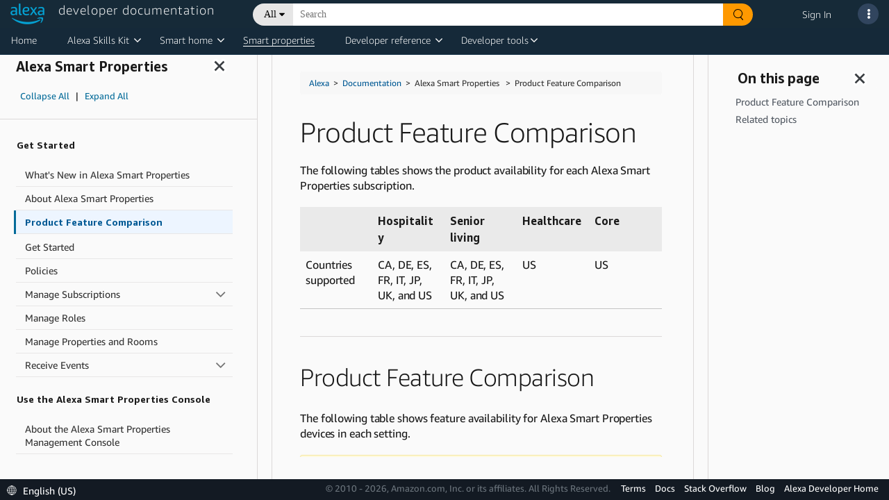

--- FILE ---
content_type: text/css
request_url: https://amzndevresources.com/alexa/jekyll/css/bootstrap.min.css
body_size: 221380
content:
/*!
 * Bootstrap v4.1.1 (https://getbootstrap.com/)
 * Copyright 2011-2018 The Bootstrap Authors
 * Copyright 2011-2018 Twitter, Inc.
 * Licensed under MIT (https://github.com/twbs/bootstrap/blob/master/LICENSE)
 */
html {
    font-size: 10px;
}
@font-face {
    font-family: "Amazon Ember Light";
    src: local("Amazon Ember Light"), local("AmazonEmberLight"), url(https://m.media-amazon.com/images/G/01/AUIClients/AmazonUIBaseCSS-amazonember_lt-019e0ec3f9b521056e66e31fdcbc8323e5cd1938._V299195751_.woff2) format("woff2"),
        url(https://m.media-amazon.com/images/G/01/AUIClients/AmazonUIBaseCSS-amazonember_lt-bc9ed0fce860a46f3cb061034280c23400e6e8b6._V299195751_.woff) format("woff");
}
@font-face {
    font-family: "Amazon Ember Light";
    font-weight: 700;
    src: local("Amazon Ember Light"), local("AmazonEmberLight-Bold"), url(https://m.media-amazon.com/images/G/01/AUIClients/AmazonUIBaseCSS-amazonember_bd-46b91bda68161c14e554a779643ef4957431987b._V2_.woff2) format("woff2"),
        url(https://m.media-amazon.com/images/G/01/AUIClients/AmazonUIBaseCSS-amazonember_bd-b605252f87b8b3df5ae206596dac0938fc5888bc._V2_.woff) format("woff");
}
@font-face {
    font-family: "Amazon Ember Light";
    font-style: italic;
    src: local("Amazon Ember Light"), local("AmazonEmberLight-Italic"), url(https://m.media-amazon.com/images/G/01/AUIClients/AmazonUIBaseCSS-amazonember_ltit-96be47a559388a2b219577124589435c09a361fe._V299195751_.woff2) format("woff2"),
        url(https://m.media-amazon.com/images/G/01/AUIClients/AmazonUIBaseCSS-amazonember_ltit-b561f11b5c8be92ac17f6b713dd9d4b6e2f00c8d._V299195751_.woff) format("woff");
}
@font-face {
    font-family: "Amazon Ember Light";
    font-style: italic;
    font-weight: 700;
    src: local("Amazon Ember Light"), local("AmazonEmberLight-BoldItalic"), url(https://m.media-amazon.com/images/G/01/AUIClients/AmazonUIBaseCSS-amazonember_ltit-96be47a559388a2b219577124589435c09a361fe._V299195751_.woff2) format("woff2"),
        url(https://m.media-amazon.com/images/G/01/AUIClients/AmazonUIBaseCSS-amazonember_ltit-b561f11b5c8be92ac17f6b713dd9d4b6e2f00c8d._V299195751_.woff) format("woff");
}
@font-face {
    font-family: "Amazon Ember Regular";
    src: local("Amazon Ember Regular"), local("AmazonEmberRegular"), url(https://m.media-amazon.com/images/G/01/AUIClients/AmazonUIBaseCSS-amazonember_rg-fd81bacb6a659a8c8c95828226b74594ab985060._V299195749_.woff2) format("woff2"),
        url(https://m.media-amazon.com/images/G/01/AUIClients/AmazonUIBaseCSS-amazonember_rg-0acf3bc8b64d470d8888d84741a19533394654c6._V299195749_.woff) format("woff");
}
@font-face {
    font-family: "Amazon Ember Regular";
    font-weight: 700;
    src: local("Amazon Ember Regular"), local("AmazonEmberRegular-Bold"), url(https://m.media-amazon.com/images/G/01/AUIClients/AmazonUIBaseCSS-amazonember_bd-46b91bda68161c14e554a779643ef4957431987b._V2_.woff2) format("woff2"),
        url(https://m.media-amazon.com/images/G/01/AUIClients/AmazonUIBaseCSS-amazonember_bd-b605252f87b8b3df5ae206596dac0938fc5888bc._V2_.woff) format("woff");
}
@font-face {
    font-family: "Amazon Ember Regular";
    font-style: italic;
    src: local("Amazon Ember Regular"), local("AmazonEmberRegular-Italic"), url(https://m.media-amazon.com/images/G/01/AUIClients/AmazonUIBaseCSS-amazonember_rgit-af980fe9c64fc17ece72cba4e3e7fdf54babeea6._V299195748_.woff2) format("woff2"),
        url(https://m.media-amazon.com/images/G/01/AUIClients/AmazonUIBaseCSS-amazonember_rgit-4fae4842b3446774d86579b9b024858a848644e8._V299195748_.woff) format("woff");
}
@font-face {
    font-family: "Amazon Ember Regular";
    font-style: italic;
    font-weight: 700;
    src: local("Amazon Ember Regular"), local("AmazonEmberRegular-BoldItalic"), url(https://m.media-amazon.com/images/G/01/AUIClients/AmazonUIBaseCSS-amazonember_bdit-80ff7aba37dd1ff5a6b90233a19e3a780a96dc2f._V2_.woff2) format("woff2"),
        url(https://m.media-amazon.com/images/G/01/AUIClients/AmazonUIBaseCSS-amazonember_bdit-57598ce426a612be5a1d15eee08252668fca5e7a._V2_.woff) format("woff");
}
@font-face {
    font-family: "Amazon Ember Medium";
    src: local("Amazon Ember Medium"), local("AmazonEmberMedium"), url(https://m.media-amazon.com/images/G/01/amazonservices/fonts/amazonember_md_base-webfont._V525237381_.woff2) format("woff2"),
        url(https://m.media-amazon.com/images/G/01/amazonservices/fonts/amazonember_md_base-webfont._V525237386_.woff) format("woff");
}
@font-face {
    font-family: "Amazon Ember Medium";
    font-weight: 700;
    src: local("Amazon Ember Medium"), local("AmazonEmberMedium-Bold"), url(https://m.media-amazon.com/images/G/01/AUIClients/AmazonUIBaseCSS-amazonember_bd-46b91bda68161c14e554a779643ef4957431987b._V2_.woff2) format("woff2"),
        url(https://m.media-amazon.com/images/G/01/AUIClients/AmazonUIBaseCSS-amazonember_bd-b605252f87b8b3df5ae206596dac0938fc5888bc._V2_.woff) format("woff");
}
@font-face {
    font-family: "Amazon Ember Medium";
    font-style: italic;
    src: local("Amazon Ember Medium"), local("AmazonEmberMedium-Italic"), url(https://m.media-amazon.com/images/G/01/agdm/fonts/amazonember/amazonember_mdit-webfont._V522331917_.woff2) format("woff2"),
        url(https://m.media-amazon.com/images/G/01/agdm/fonts/amazonember/amazonember_mdit-webfont._V522331917_.woff) format("woff");
}
@font-face {
    font-family: "Amazon Ember Medium";
    font-style: italic;
    font-weight: 700;
    src: local("Amazon Ember Medium"), local("AmazonEmberMedium-BoldItalic"), url(https://m.media-amazon.com/images/G/01/AUIClients/AmazonUIBaseCSS-amazonember_bdit-80ff7aba37dd1ff5a6b90233a19e3a780a96dc2f._V2_.woff2) format("woff2"),
        url(https://m.media-amazon.com/images/G/01/AUIClients/AmazonUIBaseCSS-amazonember_bdit-57598ce426a612be5a1d15eee08252668fca5e7a._V2_.woff) format("woff");
}
@font-face {
    font-family: "Amazon Ember Heavy";
    src: local("Amazon Ember Heavy"), local("AmazonEmberHeavy"), url(https://m.media-amazon.com/images/G/01/acs/fonts/amazonember_he-webfont._V278446113_.woff2) format("woff2"),
        url(https://m.media-amazon.com/images/G/01/acs/fonts/amazonember_he-webfont._V278446115_.woff) format("woff");
}
@font-face {
    font-family: "Amazon Ember Heavy";
    font-weight: 700;
    src: local("Amazon Ember Heavy"), local("AmazonEmberHeavy-Bold"), url(https://m.media-amazon.com/images/G/01/AUIClients/AmazonUIBaseCSS-amazonember_bd-46b91bda68161c14e554a779643ef4957431987b._V2_.woff2) format("woff2"),
        url(https://m.media-amazon.com/images/G/01/AUIClients/AmazonUIBaseCSS-amazonember_bd-b605252f87b8b3df5ae206596dac0938fc5888bc._V2_.woff) format("woff");
}
@font-face {
    font-family: "Amazon Ember Heavy";
    font-style: italic;
    src: local("Amazon Ember Heavy"), local("AmazonEmberHeavy-Italic"), url(https://m.media-amazon.com/images/G/01/AUIClients/AmazonUIBaseCSS-amazonember_bdit-80ff7aba37dd1ff5a6b90233a19e3a780a96dc2f._V2_.woff2) format("woff2"),
        url(https://m.media-amazon.com/images/G/01/AUIClients/AmazonUIBaseCSS-amazonember_bdit-57598ce426a612be5a1d15eee08252668fca5e7a._V2_.woff) format("woff");
}
@font-face {
    font-family: "Amazon Ember Heavy";
    font-style: italic;
    font-weight: 700;
    src: local("Amazon Ember Heavy"), local("AmazonEmberHeavy-BoldItalic"), url(https://m.media-amazon.com/images/G/01/agdm/fonts/amazonember/amazonember_heit-webfont._V522331917_.woff2) format("woff2"),
        url(https://m.media-amazon.com/images/G/01/agdm/fonts/amazonember/amazonember_heit-webfont._V522331917_.woff) format("woff");
}
@font-face {
    font-family: "Amazon Ember Thin";
    src: local("Amazon Ember Thin"), local("AmazonEmberThin"), url(https://m.media-amazon.com/images/G/01/mobile-apps/devportal2/content/alexa/prize/20160810/fonts/AmazonEmber/amazonember-thin-webfont._V282715032_.woff2) format("woff2"),
        url(https://m.media-amazon.com/images/G/01/mobile-apps/devportal2/content/alexa/prize/20160810/fonts/AmazonEmber/amazonember-thin-webfont._V282715033_.woff) format("woff");
}
@font-face {
    font-family: "Amazon Ember Thin";
    font-weight: 700;
    src: local("Amazon Ember Thin"), local("AmazonEmberThin-Bold"), url(https://m.media-amazon.com/images/G/01/AUIClients/AmazonUIBaseCSS-amazonember_bd-46b91bda68161c14e554a779643ef4957431987b._V2_.woff2) format("woff2"),
        url(https://m.media-amazon.com/images/G/01/AUIClients/AmazonUIBaseCSS-amazonember_bd-b605252f87b8b3df5ae206596dac0938fc5888bc._V2_.woff) format("woff");
}
@font-face {
    font-family: "Amazon Ember Thin";
    font-style: italic;
    src: local("Amazon Ember Thin"), local("AmazonEmberThin-Italic"),
        url(https://m.media-amazon.com/images/G/01/mobile-apps/devportal2/content/alexa/prize/20160810/fonts/AmazonEmber/amazonember-thinit-webfont._V282715033_.woff2) format("woff2"),
        url(https://m.media-amazon.com/images/G/01/mobile-apps/devportal2/content/alexa/prize/20160810/fonts/AmazonEmber/amazonember-thinit-webfont._V282715032_.woff) format("woff");
}
@font-face {
    font-family: "Amazon Ember Thin";
    font-style: italic;
    font-weight: 700;
    src: local("Amazon Ember Thin"), local("AmazonEmberThin-BoldItalic"), url(https://m.media-amazon.com/images/G/01/AUIClients/AmazonUIBaseCSS-amazonember_bdit-80ff7aba37dd1ff5a6b90233a19e3a780a96dc2f._V2_.woff2) format("woff2"),
        url(https://m.media-amazon.com/images/G/01/AUIClients/AmazonUIBaseCSS-amazonember_bdit-57598ce426a612be5a1d15eee08252668fca5e7a._V2_.woff) format("woff");
}
@font-face {
    font-family: "Amazon Ember Light";
    src: local("Amazon Ember Light"), local("AmazonEmberLight"), url(https://m.media-amazon.com/images/G/01/AUIClients/AmazonUIBaseCSS-amazonember_lt-019e0ec3f9b521056e66e31fdcbc8323e5cd1938._V299195751_.woff2) format("woff2"),
        url(https://m.media-amazon.com/images/G/01/AUIClients/AmazonUIBaseCSS-amazonember_lt-bc9ed0fce860a46f3cb061034280c23400e6e8b6._V299195751_.woff) format("woff");
}
@font-face {
    font-family: "Amazon Ember Light";
    font-weight: 700;
    src: local("Amazon Ember Light"), local("AmazonEmberLight-Bold"), url(https://m.media-amazon.com/images/G/01/AUIClients/AmazonUIBaseCSS-amazonember_bd-46b91bda68161c14e554a779643ef4957431987b._V2_.woff2) format("woff2"),
        url(https://m.media-amazon.com/images/G/01/AUIClients/AmazonUIBaseCSS-amazonember_bd-b605252f87b8b3df5ae206596dac0938fc5888bc._V2_.woff) format("woff");
}
@font-face {
    font-family: "Amazon Ember Light";
    font-style: italic;
    src: local("Amazon Ember Light"), local("AmazonEmberLight-Italic"), url(https://m.media-amazon.com/images/G/01/AUIClients/AmazonUIBaseCSS-amazonember_ltit-96be47a559388a2b219577124589435c09a361fe._V299195751_.woff2) format("woff2"),
        url(https://m.media-amazon.com/images/G/01/AUIClients/AmazonUIBaseCSS-amazonember_ltit-b561f11b5c8be92ac17f6b713dd9d4b6e2f00c8d._V299195751_.woff) format("woff");
}
@font-face {
    font-family: "Amazon Ember Light";
    font-style: italic;
    font-weight: 700;
    src: local("Amazon Ember Light"), local("AmazonEmberLight-BoldItalic"), url(https://m.media-amazon.com/images/G/01/AUIClients/AmazonUIBaseCSS-amazonember_ltit-96be47a559388a2b219577124589435c09a361fe._V299195751_.woff2) format("woff2"),
        url(https://m.media-amazon.com/images/G/01/AUIClients/AmazonUIBaseCSS-amazonember_ltit-b561f11b5c8be92ac17f6b713dd9d4b6e2f00c8d._V299195751_.woff) format("woff");
}
@font-face {
    font-family: "Amazon Ember Regular";
    src: local("Amazon Ember Regular"), local("AmazonEmberRegular"), url(https://m.media-amazon.com/images/G/01/AUIClients/AmazonUIBaseCSS-amazonember_rg-fd81bacb6a659a8c8c95828226b74594ab985060._V299195749_.woff2) format("woff2"),
        url(https://m.media-amazon.com/images/G/01/AUIClients/AmazonUIBaseCSS-amazonember_rg-0acf3bc8b64d470d8888d84741a19533394654c6._V299195749_.woff) format("woff");
}
@font-face {
    font-family: "Amazon Ember Regular";
    font-weight: 700;
    src: local("Amazon Ember Regular"), local("AmazonEmberRegular-Bold"), url(https://m.media-amazon.com/images/G/01/AUIClients/AmazonUIBaseCSS-amazonember_bd-46b91bda68161c14e554a779643ef4957431987b._V2_.woff2) format("woff2"),
        url(https://m.media-amazon.com/images/G/01/AUIClients/AmazonUIBaseCSS-amazonember_bd-b605252f87b8b3df5ae206596dac0938fc5888bc._V2_.woff) format("woff");
}
@font-face {
    font-family: "Amazon Ember Regular";
    font-style: italic;
    src: local("Amazon Ember Regular"), local("AmazonEmberRegular-Italic"), url(https://m.media-amazon.com/images/G/01/AUIClients/AmazonUIBaseCSS-amazonember_rgit-af980fe9c64fc17ece72cba4e3e7fdf54babeea6._V299195748_.woff2) format("woff2"),
        url(https://m.media-amazon.com/images/G/01/AUIClients/AmazonUIBaseCSS-amazonember_rgit-4fae4842b3446774d86579b9b024858a848644e8._V299195748_.woff) format("woff");
}
@font-face {
    font-family: "Amazon Ember Regular";
    font-style: italic;
    font-weight: 700;
    src: local("Amazon Ember Regular"), local("AmazonEmberRegular-BoldItalic"), url(https://m.media-amazon.com/images/G/01/AUIClients/AmazonUIBaseCSS-amazonember_bdit-80ff7aba37dd1ff5a6b90233a19e3a780a96dc2f._V2_.woff2) format("woff2"),
        url(https://m.media-amazon.com/images/G/01/AUIClients/AmazonUIBaseCSS-amazonember_bdit-57598ce426a612be5a1d15eee08252668fca5e7a._V2_.woff) format("woff");
}
@font-face {
    font-family: "Amazon Ember Medium";
    src: local("Amazon Ember Medium"), local("AmazonEmberMedium"), url(https://m.media-amazon.com/images/G/01/amazonservices/fonts/amazonember_md_base-webfont._V525237381_.woff2) format("woff2"),
        url(https://m.media-amazon.com/images/G/01/amazonservices/fonts/amazonember_md_base-webfont._V525237386_.woff) format("woff");
}
@font-face {
    font-family: "Amazon Ember Medium";
    font-weight: 700;
    src: local("Amazon Ember Medium"), local("AmazonEmberMedium-Bold"), url(https://m.media-amazon.com/images/G/01/AUIClients/AmazonUIBaseCSS-amazonember_bd-46b91bda68161c14e554a779643ef4957431987b._V2_.woff2) format("woff2"),
        url(https://m.media-amazon.com/images/G/01/AUIClients/AmazonUIBaseCSS-amazonember_bd-b605252f87b8b3df5ae206596dac0938fc5888bc._V2_.woff) format("woff");
}
@font-face {
    font-family: "Amazon Ember Medium";
    font-style: italic;
    src: local("Amazon Ember Medium"), local("AmazonEmberMedium-Italic"), url(https://m.media-amazon.com/images/G/01/agdm/fonts/amazonember/amazonember_mdit-webfont._V522331917_.woff2) format("woff2"),
        url(https://m.media-amazon.com/images/G/01/agdm/fonts/amazonember/amazonember_mdit-webfont._V522331917_.woff) format("woff");
}
@font-face {
    font-family: "Amazon Ember Medium";
    font-style: italic;
    font-weight: 700;
    src: local("Amazon Ember Medium"), local("AmazonEmberMedium-BoldItalic"), url(https://m.media-amazon.com/images/G/01/AUIClients/AmazonUIBaseCSS-amazonember_bdit-80ff7aba37dd1ff5a6b90233a19e3a780a96dc2f._V2_.woff2) format("woff2"),
        url(https://m.media-amazon.com/images/G/01/AUIClients/AmazonUIBaseCSS-amazonember_bdit-57598ce426a612be5a1d15eee08252668fca5e7a._V2_.woff) format("woff");
}
@font-face {
    font-family: "Amazon Ember Heavy";
    src: local("Amazon Ember Heavy"), local("AmazonEmberHeavy"), url(https://m.media-amazon.com/images/G/01/acs/fonts/amazonember_he-webfont._V278446113_.woff2) format("woff2"),
        url(https://m.media-amazon.com/images/G/01/acs/fonts/amazonember_he-webfont._V278446115_.woff) format("woff");
}
@font-face {
    font-family: "Amazon Ember Heavy";
    font-weight: 700;
    src: local("Amazon Ember Heavy"), local("AmazonEmberHeavy-Bold"), url(https://m.media-amazon.com/images/G/01/AUIClients/AmazonUIBaseCSS-amazonember_bd-46b91bda68161c14e554a779643ef4957431987b._V2_.woff2) format("woff2"),
        url(https://m.media-amazon.com/images/G/01/AUIClients/AmazonUIBaseCSS-amazonember_bd-b605252f87b8b3df5ae206596dac0938fc5888bc._V2_.woff) format("woff");
}
@font-face {
    font-family: "Amazon Ember Heavy";
    font-style: italic;
    src: local("Amazon Ember Heavy"), local("AmazonEmberHeavy-Italic"), url(https://m.media-amazon.com/images/G/01/AUIClients/AmazonUIBaseCSS-amazonember_bdit-80ff7aba37dd1ff5a6b90233a19e3a780a96dc2f._V2_.woff2) format("woff2"),
        url(https://m.media-amazon.com/images/G/01/AUIClients/AmazonUIBaseCSS-amazonember_bdit-57598ce426a612be5a1d15eee08252668fca5e7a._V2_.woff) format("woff");
}
@font-face {
    font-family: "Amazon Ember Heavy";
    font-style: italic;
    font-weight: 700;
    src: local("Amazon Ember Heavy"), local("AmazonEmberHeavy-BoldItalic"), url(https://m.media-amazon.com/images/G/01/agdm/fonts/amazonember/amazonember_heit-webfont._V522331917_.woff2) format("woff2"),
        url(https://m.media-amazon.com/images/G/01/agdm/fonts/amazonember/amazonember_heit-webfont._V522331917_.woff) format("woff");
}
@font-face {
    font-family: "Amazon Ember Thin";
    src: local("Amazon Ember Thin"), local("AmazonEmberThin"), url(https://m.media-amazon.com/images/G/01/mobile-apps/devportal2/content/alexa/prize/20160810/fonts/AmazonEmber/amazonember-thin-webfont._V282715032_.woff2) format("woff2"),
        url(https://m.media-amazon.com/images/G/01/mobile-apps/devportal2/content/alexa/prize/20160810/fonts/AmazonEmber/amazonember-thin-webfont._V282715033_.woff) format("woff");
}
@font-face {
    font-family: "Amazon Ember Thin";
    font-weight: 700;
    src: local("Amazon Ember Thin"), local("AmazonEmberThin-Bold"), url(https://m.media-amazon.com/images/G/01/AUIClients/AmazonUIBaseCSS-amazonember_bd-46b91bda68161c14e554a779643ef4957431987b._V2_.woff2) format("woff2"),
        url(https://m.media-amazon.com/images/G/01/AUIClients/AmazonUIBaseCSS-amazonember_bd-b605252f87b8b3df5ae206596dac0938fc5888bc._V2_.woff) format("woff");
}
@font-face {
    font-family: "Amazon Ember Thin";
    font-style: italic;
    src: local("Amazon Ember Thin"), local("AmazonEmberThin-Italic"),
        url(https://m.media-amazon.com/images/G/01/mobile-apps/devportal2/content/alexa/prize/20160810/fonts/AmazonEmber/amazonember-thinit-webfont._V282715033_.woff2) format("woff2"),
        url(https://m.media-amazon.com/images/G/01/mobile-apps/devportal2/content/alexa/prize/20160810/fonts/AmazonEmber/amazonember-thinit-webfont._V282715032_.woff) format("woff");
}
@font-face {
    font-family: "Amazon Ember Thin";
    font-style: italic;
    font-weight: 700;
    src: local("Amazon Ember Thin"), local("AmazonEmberThin-BoldItalic"), url(https://m.media-amazon.com/images/G/01/AUIClients/AmazonUIBaseCSS-amazonember_bdit-80ff7aba37dd1ff5a6b90233a19e3a780a96dc2f._V2_.woff2) format("woff2"),
        url(https://m.media-amazon.com/images/G/01/AUIClients/AmazonUIBaseCSS-amazonember_bdit-57598ce426a612be5a1d15eee08252668fca5e7a._V2_.woff) format("woff");
}
.ask-text-smallest {
    font-size: 1rem;
}
.ask-text-small {
    font-size: 1.2rem;
}
.ask-text-medium {
    font-size: 1.4rem;
}
.ask-text-plus {
    font-size: 1.5rem;
}
.ask-text-large {
    font-size: 1.6rem;
}
.ask-text-larger {
    font-size: 1.8rem;
}
.ask-text-largest {
    font-size: 2rem;
}
.ask-text-huge {
    font-size: 2.4rem;
}
.ask-text-enormous {
    font-size: 2.8rem;
}
.ask-text-super {
    font-size: 3.6rem;
}
.ask-text-light {
    font-family: "Amazon Ember Light", "Helvetica Neue", Arial, Helvetica, Roboto, sans-serif;
    font-weight: 300;
}
.ask-text-bold {
    font-family: "Amazon Ember Regular", "Helvetica Neue", Arial, Helvetica, Roboto, sans-serif;
    font-weight: 700;
}
.ask-text-monospaced {
    font-family: monaco, Consolas, monospace;
    font-weight: 700;
}
.ask-text-left {
    text-align: left;
}
.ask-text-center {
    text-align: center;
}
.ask-text-right {
    text-align: right;
}
.ask-text-nowrap {
    white-space: nowrap;
}
.form-group[disabled] {
    opacity: 0.4;
}
.ask-radio {
    display: -ms-flexbox;
    display: flex;
    -ms-flex-direction: row;
    flex-direction: row;
    position: relative;
    cursor: pointer;
}
.ask-radio > input {
    position: absolute;
    left: 0;
    top: 0;
    width: 0;
    height: 0;
    margin: 0;
    opacity: 0;
}
.ask-radio[disabled] {
    opacity: 0.2;
    cursor: not-allowed;
}
.ask-radio[disabled] .ask-radio-icon,
.ask-radio[disabled] .ask-radio-label,
.ask-radio[disabled] .ask-radio-title {
    cursor: not-allowed;
}
[disabled] .ask-radio[disabled] {
    opacity: 1;
}
.ask-radio-icon {
    -ms-flex: 0 0 2rem;
    flex: 0 0 2rem;
    position: relative;
    width: 2rem;
    height: 2rem;
    margin-right: 1em;
    margin-top: 0;
    border: 1px solid #8a8a99;
    border-radius: 50%;
    transition: background-color 0.15s linear, border-color 0.15s linear;
}
input:checked + .ask-radio-icon:after {
    -webkit-animation: 0.3s ease-out forwards radio-icon-appear;
    animation: 0.3s ease-out forwards radio-icon-appear;
}
.ask-radio-icon:after {
    content: "";
    display: block;
    position: absolute;
    top: 50%;
    left: 50%;
    width: 100%;
    height: 100%;
    border-radius: 50%;
    opacity: 0;
    background-color: #fff;
    -webkit-transform: translate3d(-50%, -50%, 0) scale(0.1);
    transform: translate3d(-50%, -50%, 0) scale(0.1);
    -webkit-transform-origin: 50% 50%;
    transform-origin: 50% 50%;
}
.ask-radio-label {
    -ms-flex: 1 1 auto;
    flex: 1 1 auto;
    cursor: pointer;
}
.ask-radio-title {
    font-size: 1.4rem;
    line-height: 1.4;
    color: #0f0f19;
    transition: color 0.15s linear;
}
.ask-radio-description {
    font-size: 1.2rem;
    color: #5c5c66;
    margin: 0;
}
@-webkit-keyframes radio-icon-appear {
    0% {
        opacity: 0;
        transform: translate3d(-50%, -50%, 0) scale(0.1);
    }
    50% {
        opacity: 1;
        transform: translate3d(-50%, -50%, 0) scale(0.8);
    }
    to {
        opacity: 1;
        transform: translate3d(-50%, -50%, 0) scale(0.5);
    }
}
@keyframes radio-icon-appear {
    0% {
        opacity: 0;
        transform: translate3d(-50%, -50%, 0) scale(0.1);
    }
    50% {
        opacity: 1;
        transform: translate3d(-50%, -50%, 0) scale(0.8);
    }
    to {
        opacity: 1;
        transform: translate3d(-50%, -50%, 0) scale(0.5);
    }
}
.ask-radio-primary input:not([disabled]):focus + .ask-radio-icon,
.ask-radio-primary input:not([disabled]):hover + .ask-radio-icon {
    border-color: #e6f9ff;
}
.ask-radio-primary input:checked + .ask-radio-icon {
    background-color: #00b0e6;
}
.ask-radio-primary input:focus ~ .ask-radio-label .ask-radio-title {
    color: #00b0e6;
}
.ask-radio-secondary input:not([disabled]):focus + .ask-radio-icon,
.ask-radio-secondary input:not([disabled]):hover + .ask-radio-icon {
    border-color: #fff;
}
.ask-radio-secondary input:checked + .ask-radio-icon {
    background-color: #f5f9fa;
}
.ask-radio-secondary input:focus ~ .ask-radio-label .ask-radio-title {
    color: #f5f9fa;
}
.ask-radio-success input:not([disabled]):focus + .ask-radio-icon,
.ask-radio-success input:not([disabled]):hover + .ask-radio-icon {
    border-color: #85fff2;
}
.ask-radio-success input:checked + .ask-radio-icon {
    background-color: #008577;
}
.ask-radio-success input:focus ~ .ask-radio-label .ask-radio-title {
    color: #008577;
}
.ask-radio-info input:not([disabled]):focus + .ask-radio-icon,
.ask-radio-info input:not([disabled]):hover + .ask-radio-icon {
    border-color: #fff;
}
.ask-radio-info input:checked + .ask-radio-icon {
    background-color: #f2fcff;
}
.ask-radio-info input:focus ~ .ask-radio-label .ask-radio-title {
    color: #f2fcff;
}
.ask-radio-warning input:not([disabled]):focus + .ask-radio-icon,
.ask-radio-warning input:not([disabled]):hover + .ask-radio-icon {
    border-color: #fff;
}
.ask-radio-warning input:checked + .ask-radio-icon {
    background-color: #ffb900;
}
.ask-radio-warning input:focus ~ .ask-radio-label .ask-radio-title {
    color: #ffb900;
}
.ask-radio-danger input:not([disabled]):focus + .ask-radio-icon,
.ask-radio-danger input:not([disabled]):hover + .ask-radio-icon {
    border-color: #fce9ed;
}
.ask-radio-danger input:checked + .ask-radio-icon {
    background-color: #cc1a3d;
}
.ask-radio-danger input:focus ~ .ask-radio-label .ask-radio-title {
    color: #cc1a3d;
}
.ask-radio-light input:not([disabled]):focus + .ask-radio-icon,
.ask-radio-light input:not([disabled]):hover + .ask-radio-icon {
    border-color: #fff;
}
.ask-radio-light input:checked + .ask-radio-icon {
    background-color: #8a8a99;
}
.ask-radio-light input:focus ~ .ask-radio-label .ask-radio-title {
    color: #8a8a99;
}
.ask-radio-dark input:not([disabled]):focus + .ask-radio-icon,
.ask-radio-dark input:not([disabled]):hover + .ask-radio-icon {
    border-color: #7979ae;
}
.ask-radio-dark input:checked + .ask-radio-icon {
    background-color: #0f0f19;
}
.ask-radio-dark input:focus ~ .ask-radio-label .ask-radio-title {
    color: #0f0f19;
}
.ask-toggle {
    position: relative;
    display: -ms-flexbox;
    display: flex;
    -ms-flex-direction: row;
    flex-direction: row;
    margin-bottom: 1rem;
    cursor: pointer;
}
.ask-toggle > input {
    position: absolute;
    top: 0;
    left: 0;
    width: 0;
    height: 0;
    margin: 0;
    opacity: 0;
}
.ask-toggle[disabled] {
    cursor: not-allowed;
    opacity: 0.2;
}
[disabled] .ask-toggle[disabled] {
    opacity: 1;
}
.ask-toggle-icon {
    position: relative;
    -ms-flex: 0 0 4rem;
    flex: 0 0 4rem;
    height: 1.333333rem;
    margin-top: 0.4rem;
    margin-right: 1em;
    background-color: #8a8a99;
    border: 1px solid #8a8a99;
    border-radius: 1rem;
    transition: background-color 150ms linear, border-color 150ms linear;
}
.ask-toggle-icon::after {
    position: absolute;
    top: 50%;
    left: 0;
    display: block;
    width: 2rem;
    height: 2rem;
    margin-left: -0.1rem;
    content: "";
    background-color: #fff;
    border: 1px solid #8a8a99;
    border-radius: 50%;
    box-shadow: 0 0.1rem 0.3rem;
    -webkit-transform: translate3d(0, -50%, 0);
    transform: translate3d(0, -50%, 0);
    -webkit-transform-origin: 50% 50%;
    transform-origin: 50% 50%;
    -webkit-animation: 0.3s ease-out forwards toggle-icon-off;
    animation: 0.3s ease-out forwards toggle-icon-off;
}
input:focus + .ask-toggle-icon::after,
input:hover + .ask-toggle-icon::after {
    border-color: #00b0e6;
}
input:checked + .ask-toggle-icon {
    background-color: #00b0e6;
    border-color: #00b0e6;
}
input:checked + .ask-toggle-icon::after {
    -webkit-animation: 0.3s ease-out forwards toggle-icon-on;
    animation: 0.3s ease-out forwards toggle-icon-on;
}
.ask-toggle-title {
    font-size: 1.4rem;
    line-height: 1.5;
    color: #0f0f19;
}
input:focus ~ .ask-toggle-label .ask-toggle-title {
    color: #00b0e6;
}
.ask-toggle-description {
    margin: 0;
    font-size: 1.225rem;
    color: #5c5c66;
}
.ask-toggle-label {
    -ms-flex: 1 1 auto;
    flex: 1 1 auto;
    cursor: pointer;
}
.ask-toggle[disabled] .ask-toggle-label {
    cursor: not-allowed;
}
@-webkit-keyframes toggle-icon-off {
    0% {
        transform: translate3d(2rem, -50%, 0);
    }
    50% {
        transform: translate3d(-0.4rem, -50%, 0);
    }
    100% {
        transform: translate3d(0, -50%, 0);
    }
}
@keyframes toggle-icon-off {
    0% {
        transform: translate3d(2rem, -50%, 0);
    }
    50% {
        transform: translate3d(-0.4rem, -50%, 0);
    }
    100% {
        transform: translate3d(0, -50%, 0);
    }
}
@-webkit-keyframes toggle-icon-on {
    0% {
        transform: translate3d(0, -50%, 0);
    }
    50% {
        transform: translate3d(2.4rem, -50%, 0);
    }
    100% {
        transform: translate3d(2rem, -50%, 0);
    }
}
@keyframes toggle-icon-on {
    0% {
        transform: translate3d(0, -50%, 0);
    }
    50% {
        transform: translate3d(2.4rem, -50%, 0);
    }
    100% {
        transform: translate3d(2rem, -50%, 0);
    }
}
.ask-select {
    position: relative;
    font-family: inherit;
}
.ask-select .arrow {
    position: absolute;
    top: 30%;
    right: 15px;
    width: 8px;
    height: 8px;
    content: "";
}
.ask-select .arrow.arrow-open {
    top: 30%;
    border-color: transparent #0f0f19 #0f0f19 transparent;
    border-style: solid;
    border-width: 1px;
    transform: rotate(45deg);
}
.ask-select .arrow.arrow-close {
    top: 40%;
    border-color: #0f0f19 transparent transparent #0f0f19;
    border-style: solid;
    border-width: 1px;
    transform: rotate(45deg);
}
.ask-select select {
    display: none;
}
.ask-select-selected {
    background-color: #fff;
    border: 1px solid #aab7b8;
}
.ask-select-items div,
.ask-select-selected {
    display: -ms-flexbox;
    display: flex;
    -ms-flex-align: center;
    align-items: center;
    height: 4.4rem;
    padding: 10px 15px;
    color: #373e3e;
    cursor: pointer;
}
.ask-select-items {
    position: absolute;
    top: 100%;
    right: 0;
    left: 0;
    z-index: 99;
    max-height: 26rem;
    overflow-y: auto;
    background-color: #fff;
    border-color: transparent #aab7b8 #aab7b8;
    border-style: solid;
    border-width: 1px;
    border-bottom-right-radius: 0;
    border-bottom-left-radius: 0;
}
.ask-select-items .ask-same-as-selected {
    color: #fff;
    background-color: #00c4ff;
}
.ask-same-as-selected:focus,
.ask-same-as-selected:hover,
.ask-select-items div:focus,
.ask-select-items div:hover {
    color: #00b0e6;
    background-color: #fafafa;
}
.ask-select-hide {
    display: none;
}
.alert {
    display: -ms-flexbox;
    display: flex;
    -ms-flex-direction: row;
    flex-direction: row;
    margin: 2rem 0;
    color: #373e3e;
}
.alert .alert-icon {
    display: -ms-flexbox;
    display: flex;
    -ms-flex: 0 0 3rem;
    flex: 0 0 3rem;
    -ms-flex-align: center;
    align-items: center;
    -ms-flex-pack: center;
    justify-content: center;
    width: 3rem;
    height: 3rem;
    margin: 1rem 1rem;
    border-radius: 50%;
}
.alert .alert-icon img {
    width: 2.4rem;
    height: 2.4rem;
}
.alert .alert-message {
    display: -ms-flexbox;
    display: flex;
    -ms-flex-direction: column;
    flex-direction: column;
    -ms-flex-pack: center;
    justify-content: center;
    padding: 1rem 1rem;
    color: #373e3e;
}
.alert-primary {
    background-color: #f2fcff;
}
.alert-primary .alert-icon {
    background-color: #00b0e6;
}
.alert-secondary {
    background-color: #5c5c66;
}
.alert-secondary .alert-icon {
    background-color: #f5f9fa;
}
.alert-success {
    background-color: #edfaf5;
}
.alert-success .alert-icon {
    background-color: #008577;
}
.alert-info {
    background-color: #5c5c66;
}
.alert-info .alert-icon {
    background-color: #f2fcff;
}
.alert-warning {
    background-color: #fff5e7;
}
.alert-warning .alert-icon {
    background-color: #ffb900;
}
.alert-danger {
    background-color: #fcf8f7;
}
.alert-danger .alert-icon {
    background-color: #cc1a3d;
}
.alert-light {
    background-color: #fff;
}
.alert-light .alert-icon {
    background-color: #8a8a99;
}
.alert-dark {
    background-color: #fff;
}
.alert-dark .alert-icon {
    background-color: #0f0f19;
}
.astro-spinner-container {
    display: -ms-flexbox;
    display: flex;
    -ms-flex-direction: column;
    flex-direction: column;
    -ms-flex-align: center;
    align-items: center;
    margin: calc(0.5rem * 4);
}
.astro-spinner-container .message {
    margin: 0;
    color: #8a8a99;
    text-align: center;
}
.astro-spinner-container .balls {
    display: -ms-flexbox;
    display: flex;
    -ms-flex: 0 0 3rem;
    flex: 0 0 3rem;
    -ms-flex-direction: row;
    flex-direction: row;
    -ms-flex-pack: center;
    justify-content: center;
}
.astro-spinner-container .ball {
    display: inline-block;
    width: 2rem;
    height: 2rem;
    border-radius: 50%;
    mix-blend-mode: multiply;
    -webkit-animation: astro-spinner-shuffle 2s ease-in-out infinite backwards;
    animation: astro-spinner-shuffle 2s ease-in-out infinite backwards;
}
.astro-spinner-container .ball:nth-child(1) {
    margin-right: -2rem;
    background-color: #78e5ff;
}
.astro-spinner-container .ball:nth-child(2) {
    margin-right: -2rem;
    background-color: #00b0e6;
    -webkit-animation-delay: 0.333s;
    animation-delay: 0.333s;
}
.astro-spinner-container .ball:nth-child(3) {
    background-color: #0096c5;
    -webkit-animation-delay: 0.666s;
    animation-delay: 0.666s;
}
@media screen and (min-width: calc(767px)) {
    .astro-spinner-container {
        -ms-flex-direction: row;
        flex-direction: row;
        -ms-flex-pack: center;
        justify-content: center;
    }
    .astro-spinner-container .balls {
        -ms-flex: 0 0 8rem;
        flex: 0 0 8rem;
    }
    .astro-spinner-container .message {
        margin-left: calc(0.5rem * 4);
        text-align: left;
    }
}
@-webkit-keyframes astro-spinner-shuffle {
    0% {
        transform: translate3d(-2.5rem, 0, 0);
    }
    50% {
        transform: translate3d(2.5rem, 0, 0);
    }
    100% {
        transform: translate3d(-2.5rem, 0, 0);
    }
}
@keyframes astro-spinner-shuffle {
    0% {
        transform: translate3d(-2.5rem, 0, 0);
    }
    50% {
        transform: translate3d(2.5rem, 0, 0);
    }
    100% {
        transform: translate3d(-2.5rem, 0, 0);
    }
}
:root {
    --blue: #046b99;
    --indigo: #6610f2;
    --purple: #6f42c1;
    --pink: #e83e8c;
    --red: #cc1a3d;
    --orange: #fd7e14;
    --yellow: #ffb900;
    --green: #008577;
    --teal: #20c997;
    --cyan: #17a2b8;
    --white: #fff;
    --gray: #6c757d;
    --gray-dark: #343a40;
    --primary: #046b99;
    --secondary: #f5f9fa;
    --success: #008577;
    --info: #f2fcff;
    --warning: #ffb900;
    --danger: #cc1a3d;
    --light: #8a8a99;
    --dark: #0f0f19;
    --breakpoint-xs: 0;
    --breakpoint-sm: 576px;
    --breakpoint-md: 768px;
    --breakpoint-lg: 992px;
    --breakpoint-xl: 1200px;
    --font-family-sans-serif: "Amazon Ember Regular", "Helvetica Neue", Arial, Helvetica, Roboto, sans-serif;
    --font-family-monospace: monaco, Consolas, monospace;
}
*,
::after,
::before {
    box-sizing: border-box;
}
html {
    font-family: sans-serif;
    line-height: 1.15;
    -webkit-text-size-adjust: 100%;
    -ms-text-size-adjust: 100%;
    -ms-overflow-style: scrollbar;
    -webkit-tap-highlight-color: transparent;
}
@-ms-viewport {
    width: device-width;
}
article,
aside,
figcaption,
figure,
footer,
header,
hgroup,
main,
nav,
section {
    display: block;
}
body {
    margin: 0;
    font-family: "Amazon Ember Regular", "Helvetica Neue", Arial, Helvetica, Roboto, sans-serif;
    font-size: 1.4rem;
    font-weight: 400;
    line-height: 1.5;
    color: #373e3e;
    text-align: left;
    background-color: #fff;
}
[tabindex="-1"]:focus {
    outline: 0 !important;
}
hr {
    box-sizing: content-box;
    height: 0;
    overflow: visible;
}
h1,
h2,
h3,
h4,
h5,
h6 {
    margin-top: 0;
    margin-bottom: 0.5rem;
}
p {
    margin-top: 0;
    margin-bottom: 1rem;
}
abbr[data-original-title],
abbr[title] {
    text-decoration: underline;
    -webkit-text-decoration: underline dotted;
    text-decoration: underline dotted;
    cursor: help;
    border-bottom: 0;
}
address {
    margin-bottom: 1rem;
    font-style: normal;
    line-height: inherit;
}
dl,
ol,
ul {
    margin-top: 0;
    margin-bottom: 1rem;
}
ol ol,
ol ul,
ul ol,
ul ul {
    margin-bottom: 0;
}
dt {
    font-weight: 700;
}
dd {
    margin-bottom: 0.5rem;
    margin-left: 0;
}
blockquote {
    margin: 0 0 1rem;
}
dfn {
    font-style: italic;
}
b,
strong {
    font-weight: bolder;
}
small {
    font-size: 80%;
}
sub,
sup {
    position: relative;
    font-size: 75%;
    line-height: 0;
    vertical-align: baseline;
}
sub {
    bottom: -0.25em;
}
sup {
    top: -0.5em;
}
a {
    color: #005994
    text-decoration: none;
    background-color: transparent;
    -webkit-text-decoration-skip: objects;
}
a:hover {
    color: #00759a;
    text-decoration: underline;
}
a:not([href]):not([tabindex]) {
    color: inherit;
    text-decoration: none;
}
a:not([href]):not([tabindex]):focus,
a:not([href]):not([tabindex]):hover {
    color: inherit;
    text-decoration: none;
}
a:not([href]):not([tabindex]):focus {
    outline: 0;
}
code,
kbd,
pre,
samp {
    font-family: monaco, Consolas, monospace;
    font-size: 1em;
}
pre {
    margin-top: 0;
    margin-bottom: 1rem;
    overflow: auto;
    -ms-overflow-style: scrollbar;
}
figure {
    margin: 0 0 1rem;
}
img {
    vertical-align: middle;
    border-style: none;
}
svg:not(:root) {
    overflow: hidden;
}
table {
    border-collapse: collapse;
}
caption {
    padding-top: 0.75rem;
    padding-bottom: 0.75rem;
    color: #595959;
    text-align: left;
    caption-side: bottom;
}
th {
    text-align: inherit;
}
label {
    display: inline-block;
    margin-bottom: 0.5rem;
}
button {
    border-radius: 0;
}
button:focus {
    outline: 1px dotted;
    outline: 5px auto -webkit-focus-ring-color;
}
button,
input,
optgroup,
select,
textarea {
    margin: 0;
    font-family: inherit;
    font-size: inherit;
    line-height: inherit;
}
button,
input {
    overflow: visible;
}
button,
select {
    text-transform: none;
}
[type="reset"],
[type="submit"],
button,
html [type="button"] {
    -webkit-appearance: button;
}
[type="button"]::-moz-focus-inner,
[type="reset"]::-moz-focus-inner,
[type="submit"]::-moz-focus-inner,
button::-moz-focus-inner {
    padding: 0;
    border-style: none;
}
input[type="checkbox"],
input[type="radio"] {
    box-sizing: border-box;
    padding: 0;
}
input[type="date"],
input[type="datetime-local"],
input[type="month"],
input[type="time"] {
    -webkit-appearance: listbox;
}
textarea {
    overflow: auto;
    resize: vertical;
}
fieldset {
    min-width: 0;
    padding: 0;
    margin: 0;
    border: 0;
}
legend {
    display: block;
    width: 100%;
    max-width: 100%;
    padding: 0;
    margin-bottom: 0.5rem;
    font-size: 1.5rem;
    line-height: inherit;
    color: inherit;
    white-space: normal;
}
progress {
    vertical-align: baseline;
}
[type="number"]::-webkit-inner-spin-button,
[type="number"]::-webkit-outer-spin-button {
    height: auto;
}
[type="search"] {
    outline-offset: -2px;
    -webkit-appearance: none;
}
[type="search"]::-webkit-search-cancel-button,
[type="search"]::-webkit-search-decoration {
    -webkit-appearance: none;
}
::-webkit-file-upload-button {
    font: inherit;
    -webkit-appearance: button;
}
output {
    display: inline-block;
}
summary {
    display: list-item;
    cursor: pointer;
}
template {
    display: none;
}
[hidden] {
    display: none !important;
}
.h1,
.h2,
.h3,
.h4,
.h5,
.h6,
h1,
h2,
h3,
h4,
h5,
h6 {
    margin-bottom: 0.5rem;
    font-family: inherit;
    font-weight: 500;
    line-height: 1.2;
    color: inherit;
}
.h1,
h1 {
    font-size: 2.8rem;
}
.h2,
h2 {
    font-size: 2.4rem;
}
.h3,
h3 {
    font-size: 2rem;
}
.h4,
h4 {
    font-size: 1.8rem;
}
.h5,
h5 {
    font-size: 1.6rem;
}
.h6,
h6 {
    font-size: 1.5rem;
}
.lead {
    font-size: 1.75rem;
    font-weight: 300;
}
.display-1 {
    font-size: 6rem;
    font-weight: 300;
    line-height: 1.2;
}
.display-2 {
    font-size: 5.5rem;
    font-weight: 300;
    line-height: 1.2;
}
.display-3 {
    font-size: 4.5rem;
    font-weight: 300;
    line-height: 1.2;
}
.display-4 {
    font-size: 3.5rem;
    font-weight: 300;
    line-height: 1.2;
}
hr {
    margin-top: 1rem;
    margin-bottom: 1rem;
    border: 0;
    border-top: 1px solid rgba(0, 0, 0, 0.1);
}
.small,
small {
    font-size: 80%;
    font-weight: 400;
}
.mark,
mark {
    padding: 0.2em;
    background-color: #fcf8e3;
}
.list-unstyled {
    padding-left: 0;
    list-style: none;
}
.list-inline {
    padding-left: 0;
    list-style: none;
}
.list-inline-item {
    display: inline-block;
}
.list-inline-item:not(:last-child) {
    margin-right: 0.5rem;
}
.initialism {
    font-size: 90%;
    text-transform: uppercase;
}
.blockquote {
    margin-bottom: 1rem;
    font-size: 1.75rem;
}
.blockquote-footer {
    display: block;
    font-size: 80%;
    color: #6c757d;
}
.blockquote-footer::before {
    content: "\2014 \00A0";
}
.img-fluid {
    max-width: 100%;
    height: auto;
}
.img-thumbnail {
    padding: 0.25rem;
    background-color: #fff;
    border: 1px solid #d5dbdb;
    max-width: 100%;
    height: auto;
}
.figure {
    display: inline-block;
}
.figure-img {
    margin-bottom: 0.5rem;
    line-height: 1;
}
.figure-caption {
    font-size: 90%;
    color: #6c757d;
}
code {
    font-size: 87.5%;
    color: #e83e8c;
    word-break: break-word;
}
a > code {
    color: inherit;
}
kbd {
    padding: 0.2rem 0.4rem;
    font-size: 87.5%;
    color: #fff;
    background-color: #5c5c66;
}
kbd kbd {
    padding: 0;
    font-size: 100%;
    font-weight: 700;
}
pre {
    display: block;
    font-size: 87.5%;
    color: #5c5c66;
}
pre code {
    font-size: inherit;
    color: inherit;
    word-break: normal;
}
.pre-scrollable {
    max-height: 340px;
    overflow-y: scroll;
}
.container {
    width: 100%;
    padding-right: 10px;
    padding-left: 10px;
    margin-right: auto;
    margin-left: auto;
}
@media (min-width: 576px) {
    .container {
        max-width: 540px;
    }
}
@media (min-width: 768px) {
    .container {
        max-width: 720px;
    }
}
@media (min-width: 992px) {
    .container {
        max-width: 960px;
    }
}
@media (min-width: 1200px) {
    .container {
        max-width: 1140px;
    }
}
.container-fluid {
    width: 100%;
    padding-right: 10px;
    padding-left: 10px;
    margin-right: auto;
    margin-left: auto;
}
.row {
    display: -ms-flexbox;
    display: flex;
    -ms-flex-wrap: wrap;
    flex-wrap: wrap;
    margin-right: -10px;
    margin-left: -10px;
}
.no-gutters {
    margin-right: 0;
    margin-left: 0;
}
.no-gutters > .col,
.no-gutters > [class*="col-"] {
    padding-right: 0;
    padding-left: 0;
}
.col,
.col-1,
.col-10,
.col-11,
.col-12,
.col-2,
.col-3,
.col-4,
.col-5,
.col-6,
.col-7,
.col-8,
.col-9,
.col-auto,
.col-lg,
.col-lg-1,
.col-lg-10,
.col-lg-11,
.col-lg-12,
.col-lg-2,
.col-lg-3,
.col-lg-4,
.col-lg-5,
.col-lg-6,
.col-lg-7,
.col-lg-8,
.col-lg-9,
.col-lg-auto,
.col-md,
.col-md-1,
.col-md-10,
.col-md-11,
.col-md-12,
.col-md-2,
.col-md-3,
.col-md-4,
.col-md-5,
.col-md-6,
.col-md-7,
.col-md-8,
.col-md-9,
.col-md-auto,
.col-sm,
.col-sm-1,
.col-sm-10,
.col-sm-11,
.col-sm-12,
.col-sm-2,
.col-sm-3,
.col-sm-4,
.col-sm-5,
.col-sm-6,
.col-sm-7,
.col-sm-8,
.col-sm-9,
.col-sm-auto,
.col-xl,
.col-xl-1,
.col-xl-10,
.col-xl-11,
.col-xl-12,
.col-xl-2,
.col-xl-3,
.col-xl-4,
.col-xl-5,
.col-xl-6,
.col-xl-7,
.col-xl-8,
.col-xl-9,
.col-xl-auto {
    position: relative;
    width: 100%;
    min-height: 1px;

}
.col {
    -ms-flex-preferred-size: 0;
    flex-basis: 0;
    -ms-flex-positive: 1;
    flex-grow: 1;
    max-width: 100%;
}
.col-auto {
    -ms-flex: 0 0 auto;
    flex: 0 0 auto;
    width: auto;
    max-width: none;
}
.col-1 {
    -ms-flex: 0 0 8.333333%;
    flex: 0 0 8.333333%;
    max-width: 8.333333%;
}
.col-2 {
    -ms-flex: 0 0 16.666667%;
    flex: 0 0 16.666667%;
    max-width: 16.666667%;
}
.col-3 {
    -ms-flex: 0 0 25%;
    flex: 0 0 25%;
    max-width: 25%;
}
.col-4 {
    -ms-flex: 0 0 33.333333%;
    flex: 0 0 33.333333%;
    max-width: 33.333333%;
}
.col-5 {
    -ms-flex: 0 0 41.666667%;
    flex: 0 0 41.666667%;
    max-width: 41.666667%;
}
.col-6 {
    -ms-flex: 0 0 50%;
    flex: 0 0 50%;
    max-width: 50%;
}
.col-7 {
    -ms-flex: 0 0 58.333333%;
    flex: 0 0 58.333333%;
    max-width: 58.333333%;
}
.col-8 {
    -ms-flex: 0 0 66.666667%;
    flex: 0 0 66.666667%;
    max-width: 66.666667%;
}
.col-9 {
    -ms-flex: 0 0 75%;
    flex: 0 0 75%;
    max-width: 75%;
}
.col-10 {
    -ms-flex: 0 0 83.333333%;
    flex: 0 0 83.333333%;
    max-width: 83.333333%;
}
.col-11 {
    -ms-flex: 0 0 91.666667%;
    flex: 0 0 91.666667%;
    max-width: 91.666667%;
}
.col-12 {
    -ms-flex: 0 0 100%;
    flex: 0 0 100%;
    max-width: 100%;
}
.order-first {
    -ms-flex-order: -1;
    order: -1;
}
.order-last {
    -ms-flex-order: 13;
    order: 13;
}
.order-0 {
    -ms-flex-order: 0;
    order: 0;
}
.order-1 {
    -ms-flex-order: 1;
    order: 1;
}
.order-2 {
    -ms-flex-order: 2;
    order: 2;
}
.order-3 {
    -ms-flex-order: 3;
    order: 3;
}
.order-4 {
    -ms-flex-order: 4;
    order: 4;
}
.order-5 {
    -ms-flex-order: 5;
    order: 5;
}
.order-6 {
    -ms-flex-order: 6;
    order: 6;
}
.order-7 {
    -ms-flex-order: 7;
    order: 7;
}
.order-8 {
    -ms-flex-order: 8;
    order: 8;
}
.order-9 {
    -ms-flex-order: 9;
    order: 9;
}
.order-10 {
    -ms-flex-order: 10;
    order: 10;
}
.order-11 {
    -ms-flex-order: 11;
    order: 11;
}
.order-12 {
    -ms-flex-order: 12;
    order: 12;
}
.offset-1 {
    margin-left: 8.333333%;
}
.offset-2 {
    margin-left: 16.666667%;
}
.offset-3 {
    margin-left: 25%;
}
.offset-4 {
    margin-left: 33.333333%;
}
.offset-5 {
    margin-left: 41.666667%;
}
.offset-6 {
    margin-left: 50%;
}
.offset-7 {
    margin-left: 58.333333%;
}
.offset-8 {
    margin-left: 66.666667%;
}
.offset-9 {
    margin-left: 75%;
}
.offset-10 {
    margin-left: 83.333333%;
}
.offset-11 {
    margin-left: 91.666667%;
}
@media (min-width: 576px) {
    .col-sm {
        -ms-flex-preferred-size: 0;
        flex-basis: 0;
        -ms-flex-positive: 1;
        flex-grow: 1;
        max-width: 100%;
    }
    .col-sm-auto {
        -ms-flex: 0 0 auto;
        flex: 0 0 auto;
        width: auto;
        max-width: none;
    }
    .col-sm-1 {
        -ms-flex: 0 0 8.333333%;
        flex: 0 0 8.333333%;
        max-width: 8.333333%;
    }
    .col-sm-2 {
        -ms-flex: 0 0 16.666667%;
        flex: 0 0 16.666667%;
        max-width: 16.666667%;
    }
    .col-sm-3 {
        -ms-flex: 0 0 25%;
        flex: 0 0 25%;
        max-width: 25%;
    }
    .col-sm-4 {
        -ms-flex: 0 0 33.333333%;
        flex: 0 0 33.333333%;
        max-width: 33.333333%;
    }
    .col-sm-5 {
        -ms-flex: 0 0 41.666667%;
        flex: 0 0 41.666667%;
        max-width: 41.666667%;
    }
    .col-sm-6 {
        -ms-flex: 0 0 50%;
        flex: 0 0 50%;
        max-width: 50%;
    }
    .col-sm-7 {
        -ms-flex: 0 0 58.333333%;
        flex: 0 0 58.333333%;
        max-width: 58.333333%;
    }
    .col-sm-8 {
        -ms-flex: 0 0 66.666667%;
        flex: 0 0 66.666667%;
        max-width: 66.666667%;
    }
    .col-sm-9 {
        -ms-flex: 0 0 75%;
        flex: 0 0 75%;
        max-width: 75%;
    }
    .col-sm-10 {
        -ms-flex: 0 0 83.333333%;
        flex: 0 0 83.333333%;
        max-width: 83.333333%;
    }
    .col-sm-11 {
        -ms-flex: 0 0 91.666667%;
        flex: 0 0 91.666667%;
        max-width: 91.666667%;
    }
    .col-sm-12 {
        -ms-flex: 0 0 100%;
        flex: 0 0 100%;
        max-width: 100%;
    }
    .order-sm-first {
        -ms-flex-order: -1;
        order: -1;
    }
    .order-sm-last {
        -ms-flex-order: 13;
        order: 13;
    }
    .order-sm-0 {
        -ms-flex-order: 0;
        order: 0;
    }
    .order-sm-1 {
        -ms-flex-order: 1;
        order: 1;
    }
    .order-sm-2 {
        -ms-flex-order: 2;
        order: 2;
    }
    .order-sm-3 {
        -ms-flex-order: 3;
        order: 3;
    }
    .order-sm-4 {
        -ms-flex-order: 4;
        order: 4;
    }
    .order-sm-5 {
        -ms-flex-order: 5;
        order: 5;
    }
    .order-sm-6 {
        -ms-flex-order: 6;
        order: 6;
    }
    .order-sm-7 {
        -ms-flex-order: 7;
        order: 7;
    }
    .order-sm-8 {
        -ms-flex-order: 8;
        order: 8;
    }
    .order-sm-9 {
        -ms-flex-order: 9;
        order: 9;
    }
    .order-sm-10 {
        -ms-flex-order: 10;
        order: 10;
    }
    .order-sm-11 {
        -ms-flex-order: 11;
        order: 11;
    }
    .order-sm-12 {
        -ms-flex-order: 12;
        order: 12;
    }
    .offset-sm-0 {
        margin-left: 0;
    }
    .offset-sm-1 {
        margin-left: 8.333333%;
    }
    .offset-sm-2 {
        margin-left: 16.666667%;
    }
    .offset-sm-3 {
        margin-left: 25%;
    }
    .offset-sm-4 {
        margin-left: 33.333333%;
    }
    .offset-sm-5 {
        margin-left: 41.666667%;
    }
    .offset-sm-6 {
        margin-left: 50%;
    }
    .offset-sm-7 {
        margin-left: 58.333333%;
    }
    .offset-sm-8 {
        margin-left: 66.666667%;
    }
    .offset-sm-9 {
        margin-left: 75%;
    }
    .offset-sm-10 {
        margin-left: 83.333333%;
    }
    .offset-sm-11 {
        margin-left: 91.666667%;
    }
}
@media (min-width: 768px) {
    .col-md {
        -ms-flex-preferred-size: 0;
        flex-basis: 0;
        -ms-flex-positive: 1;
        flex-grow: 1;
        max-width: 100%;
    }
    .col-md-auto {
        -ms-flex: 0 0 auto;
        flex: 0 0 auto;
        width: auto;
        max-width: none;
    }
    .col-md-1 {
        -ms-flex: 0 0 8.333333%;
        flex: 0 0 8.333333%;
        max-width: 8.333333%;
    }
    .col-md-2 {
        -ms-flex: 0 0 16.666667%;
        flex: 0 0 16.666667%;
        max-width: 16.666667%;
    }
    .col-md-3 {
        -ms-flex: 0 0 25%;
        flex: 0 0 25%;
        max-width: 25%;
    }
    .col-md-4 {
        -ms-flex: 0 0 33.333333%;
        flex: 0 0 33.333333%;
        max-width: 33.333333%;
    }
    .col-md-5 {
        -ms-flex: 0 0 41.666667%;
        flex: 0 0 41.666667%;
        max-width: 41.666667%;
    }
    .col-md-6 {
        -ms-flex: 0 0 50%;
        flex: 0 0 50%;
        max-width: 50%;
    }
    .col-md-7 {
        -ms-flex: 0 0 58.333333%;
        flex: 0 0 58.333333%;
        max-width: 58.333333%;
    }
    .col-md-8 {
        -ms-flex: 0 0 66.666667%;
        flex: 0 0 66.666667%;
        max-width: 66.666667%;
    }
    .col-md-9 {
        -ms-flex: 0 0 75%;
        flex: 0 0 75%;
        max-width: 75%;
    }
    .col-md-10 {
        -ms-flex: 0 0 83.333333%;
        flex: 0 0 83.333333%;
        max-width: 83.333333%;
    }
    .col-md-11 {
        -ms-flex: 0 0 91.666667%;
        flex: 0 0 91.666667%;
        max-width: 91.666667%;
    }
    .col-md-12 {
        -ms-flex: 0 0 100%;
        flex: 0 0 100%;
        max-width: 100%;
    }
    .order-md-first {
        -ms-flex-order: -1;
        order: -1;
    }
    .order-md-last {
        -ms-flex-order: 13;
        order: 13;
    }
    .order-md-0 {
        -ms-flex-order: 0;
        order: 0;
    }
    .order-md-1 {
        -ms-flex-order: 1;
        order: 1;
    }
    .order-md-2 {
        -ms-flex-order: 2;
        order: 2;
    }
    .order-md-3 {
        -ms-flex-order: 3;
        order: 3;
    }
    .order-md-4 {
        -ms-flex-order: 4;
        order: 4;
    }
    .order-md-5 {
        -ms-flex-order: 5;
        order: 5;
    }
    .order-md-6 {
        -ms-flex-order: 6;
        order: 6;
    }
    .order-md-7 {
        -ms-flex-order: 7;
        order: 7;
    }
    .order-md-8 {
        -ms-flex-order: 8;
        order: 8;
    }
    .order-md-9 {
        -ms-flex-order: 9;
        order: 9;
    }
    .order-md-10 {
        -ms-flex-order: 10;
        order: 10;
    }
    .order-md-11 {
        -ms-flex-order: 11;
        order: 11;
    }
    .order-md-12 {
        -ms-flex-order: 12;
        order: 12;
    }
    .offset-md-0 {
        margin-left: 0;
    }
    .offset-md-1 {
        margin-left: 8.333333%;
    }
    .offset-md-2 {
        margin-left: 16.666667%;
    }
    .offset-md-3 {
        margin-left: 25%;
    }
    .offset-md-4 {
        margin-left: 33.333333%;
    }
    .offset-md-5 {
        margin-left: 41.666667%;
    }
    .offset-md-6 {
        margin-left: 50%;
    }
    .offset-md-7 {
        margin-left: 58.333333%;
    }
    .offset-md-8 {
        margin-left: 66.666667%;
    }
    .offset-md-9 {
        margin-left: 75%;
    }
    .offset-md-10 {
        margin-left: 83.333333%;
    }
    .offset-md-11 {
        margin-left: 91.666667%;
    }
}
@media (min-width: 992px) {
    .col-lg {
        -ms-flex-preferred-size: 0;
        flex-basis: 0;
        -ms-flex-positive: 1;
        flex-grow: 1;
        max-width: 100%;
    }
    .col-lg-auto {
        -ms-flex: 0 0 auto;
        flex: 0 0 auto;
        width: auto;
        max-width: none;
    }
    .col-lg-1 {
        -ms-flex: 0 0 8.333333%;
        flex: 0 0 8.333333%;
        max-width: 8.333333%;
    }
    .col-lg-2 {
        -ms-flex: 0 0 16.666667%;
        flex: 0 0 16.666667%;
        max-width: 16.666667%;
    }
    .col-lg-3 {
        -ms-flex: 0 0 25%;
        flex: 0 0 25%;
        max-width: 25%;
    }
    .col-lg-4 {
        -ms-flex: 0 0 33.333333%;
        flex: 0 0 33.333333%;
        max-width: 33.333333%;
    }
    .col-lg-5 {
        -ms-flex: 0 0 41.666667%;
        flex: 0 0 41.666667%;
        max-width: 41.666667%;
    }
    .col-lg-6 {
        -ms-flex: 0 0 50%;
        flex: 0 0 50%;
        max-width: 50%;
    }
    .col-lg-7 {
        -ms-flex: 0 0 58.333333%;
        flex: 0 0 58.333333%;
        max-width: 58.333333%;
    }
    .col-lg-8 {
        -ms-flex: 0 0 66.666667%;
        flex: 0 0 66.666667%;
        max-width: 66.666667%;
    }
    .col-lg-9 {
        -ms-flex: 0 0 75%;
        flex: 0 0 75%;
        max-width: 75%;
    }
    .col-lg-10 {
        -ms-flex: 0 0 83.333333%;
        flex: 0 0 83.333333%;
        max-width: 83.333333%;
    }
    .col-lg-11 {
        -ms-flex: 0 0 91.666667%;
        flex: 0 0 91.666667%;
        max-width: 91.666667%;
    }
    .col-lg-12 {
        -ms-flex: 0 0 100%;
        flex: 0 0 100%;
        max-width: 100%;
    }
    .order-lg-first {
        -ms-flex-order: -1;
        order: -1;
    }
    .order-lg-last {
        -ms-flex-order: 13;
        order: 13;
    }
    .order-lg-0 {
        -ms-flex-order: 0;
        order: 0;
    }
    .order-lg-1 {
        -ms-flex-order: 1;
        order: 1;
    }
    .order-lg-2 {
        -ms-flex-order: 2;
        order: 2;
    }
    .order-lg-3 {
        -ms-flex-order: 3;
        order: 3;
    }
    .order-lg-4 {
        -ms-flex-order: 4;
        order: 4;
    }
    .order-lg-5 {
        -ms-flex-order: 5;
        order: 5;
    }
    .order-lg-6 {
        -ms-flex-order: 6;
        order: 6;
    }
    .order-lg-7 {
        -ms-flex-order: 7;
        order: 7;
    }
    .order-lg-8 {
        -ms-flex-order: 8;
        order: 8;
    }
    .order-lg-9 {
        -ms-flex-order: 9;
        order: 9;
    }
    .order-lg-10 {
        -ms-flex-order: 10;
        order: 10;
    }
    .order-lg-11 {
        -ms-flex-order: 11;
        order: 11;
    }
    .order-lg-12 {
        -ms-flex-order: 12;
        order: 12;
    }
    .offset-lg-0 {
        margin-left: 0;
    }
    .offset-lg-1 {
        margin-left: 8.333333%;
    }
    .offset-lg-2 {
        margin-left: 16.666667%;
    }
    .offset-lg-3 {
        margin-left: 25%;
    }
    .offset-lg-4 {
        margin-left: 33.333333%;
    }
    .offset-lg-5 {
        margin-left: 41.666667%;
    }
    .offset-lg-6 {
        margin-left: 50%;
    }
    .offset-lg-7 {
        margin-left: 58.333333%;
    }
    .offset-lg-8 {
        margin-left: 66.666667%;
    }
    .offset-lg-9 {
        margin-left: 75%;
    }
    .offset-lg-10 {
        margin-left: 83.333333%;
    }
    .offset-lg-11 {
        margin-left: 91.666667%;
    }
}
@media (min-width: 1200px) {
    .col-xl {
        -ms-flex-preferred-size: 0;
        flex-basis: 0;
        -ms-flex-positive: 1;
        flex-grow: 1;
        max-width: 100%;
    }
    .col-xl-auto {
        -ms-flex: 0 0 auto;
        flex: 0 0 auto;
        width: auto;
        max-width: none;
    }
    .col-xl-1 {
        -ms-flex: 0 0 8.333333%;
        flex: 0 0 8.333333%;
        max-width: 8.333333%;
    }
    .col-xl-2 {
        -ms-flex: 0 0 16.666667%;
        flex: 0 0 16.666667%;
        max-width: 16.666667%;
    }
    .col-xl-3 {
        -ms-flex: 0 0 25%;
        flex: 0 0 25%;
        max-width: 25%;
    }
    .col-xl-4 {
        -ms-flex: 0 0 33.333333%;
        flex: 0 0 33.333333%;
        max-width: 33.333333%;
    }
    .col-xl-5 {
        -ms-flex: 0 0 41.666667%;
        flex: 0 0 41.666667%;
        max-width: 41.666667%;
    }
    .col-xl-6 {
        -ms-flex: 0 0 50%;
        flex: 0 0 50%;
        max-width: 50%;
    }
    .col-xl-7 {
        -ms-flex: 0 0 58.333333%;
        flex: 0 0 58.333333%;
        max-width: 58.333333%;
    }
    .col-xl-8 {
        -ms-flex: 0 0 66.666667%;
        flex: 0 0 66.666667%;
        max-width: 66.666667%;
    }
    .col-xl-9 {
        -ms-flex: 0 0 75%;
        flex: 0 0 75%;
        max-width: 75%;
    }
    .col-xl-10 {
        -ms-flex: 0 0 83.333333%;
        flex: 0 0 83.333333%;
        max-width: 83.333333%;
    }
    .col-xl-11 {
        -ms-flex: 0 0 91.666667%;
        flex: 0 0 91.666667%;
        max-width: 91.666667%;
    }
    .col-xl-12 {
        -ms-flex: 0 0 100%;
        flex: 0 0 100%;
        max-width: 100%;
    }
    .order-xl-first {
        -ms-flex-order: -1;
        order: -1;
    }
    .order-xl-last {
        -ms-flex-order: 13;
        order: 13;
    }
    .order-xl-0 {
        -ms-flex-order: 0;
        order: 0;
    }
    .order-xl-1 {
        -ms-flex-order: 1;
        order: 1;
    }
    .order-xl-2 {
        -ms-flex-order: 2;
        order: 2;
    }
    .order-xl-3 {
        -ms-flex-order: 3;
        order: 3;
    }
    .order-xl-4 {
        -ms-flex-order: 4;
        order: 4;
    }
    .order-xl-5 {
        -ms-flex-order: 5;
        order: 5;
    }
    .order-xl-6 {
        -ms-flex-order: 6;
        order: 6;
    }
    .order-xl-7 {
        -ms-flex-order: 7;
        order: 7;
    }
    .order-xl-8 {
        -ms-flex-order: 8;
        order: 8;
    }
    .order-xl-9 {
        -ms-flex-order: 9;
        order: 9;
    }
    .order-xl-10 {
        -ms-flex-order: 10;
        order: 10;
    }
    .order-xl-11 {
        -ms-flex-order: 11;
        order: 11;
    }
    .order-xl-12 {
        -ms-flex-order: 12;
        order: 12;
    }
    .offset-xl-0 {
        margin-left: 0;
    }
    .offset-xl-1 {
        margin-left: 8.333333%;
    }
    .offset-xl-2 {
        margin-left: 16.666667%;
    }
    .offset-xl-3 {
        margin-left: 25%;
    }
    .offset-xl-4 {
        margin-left: 33.333333%;
    }
    .offset-xl-5 {
        margin-left: 41.666667%;
    }
    .offset-xl-6 {
        margin-left: 50%;
    }
    .offset-xl-7 {
        margin-left: 58.333333%;
    }
    .offset-xl-8 {
        margin-left: 66.666667%;
    }
    .offset-xl-9 {
        margin-left: 75%;
    }
    .offset-xl-10 {
        margin-left: 83.333333%;
    }
    .offset-xl-11 {
        margin-left: 91.666667%;
    }
}
.table {
    width: 100%;
    max-width: 100%;
    margin-bottom: 1rem;
    background-color: transparent;
}
.table td,
.table th {
    padding: 0.75rem;
    vertical-align: top;
    border-top: 1px solid #d5dbdb;
}
.table thead th {
    vertical-align: bottom;
    border-bottom: 2px solid #d5dbdb;
}
.table tbody + tbody {
    border-top: 2px solid #d5dbdb;
}
.table .table {
    background-color: #fff;
}
.table-sm td,
.table-sm th {
    padding: 0.3rem;
}
.table-bordered {
    border: 1px solid #d5dbdb;
}
.table-bordered td,
.table-bordered th {
    border: 1px solid #d5dbdb;
}
.table-bordered thead td,
.table-bordered thead th {
    border-bottom-width: 2px;
}
.table-borderless tbody + tbody,
.table-borderless td,
.table-borderless th,
.table-borderless thead th {
    border: 0;
}
.table-striped tbody tr:nth-of-type(odd) {
    background-color: rgba(0, 0, 0, 0.05);
}
.table-hover tbody tr:hover {
    background-color: rgba(0, 0, 0, 0.075);
}
.table-primary,
.table-primary > td,
.table-primary > th {
    background-color: #b8e9f8;
}
.table-hover .table-primary:hover {
    background-color: #a1e2f6;
}
.table-hover .table-primary:hover > td,
.table-hover .table-primary:hover > th {
    background-color: #a1e2f6;
}
.table-secondary,
.table-secondary > td,
.table-secondary > th {
    background-color: #fcfdfe;
}
.table-hover .table-secondary:hover {
    background-color: #e9f0f8;
}
.table-hover .table-secondary:hover > td,
.table-hover .table-secondary:hover > th {
    background-color: #e9f0f8;
}
.table-success,
.table-success > td,
.table-success > th {
    background-color: #b8ddd9;
}
.table-hover .table-success:hover {
    background-color: #a7d5d0;
}
.table-hover .table-success:hover > td,
.table-hover .table-success:hover > th {
    background-color: #a7d5d0;
}
.table-info,
.table-info > td,
.table-info > th {
    background-color: #fbfeff;
}
.table-hover .table-info:hover {
    background-color: #e2f8ff;
}
.table-hover .table-info:hover > td,
.table-hover .table-info:hover > th {
    background-color: #e2f8ff;
}
.table-warning,
.table-warning > td,
.table-warning > th {
    background-color: #ffebb8;
}
.table-hover .table-warning:hover {
    background-color: #ffe49f;
}
.table-hover .table-warning:hover > td,
.table-hover .table-warning:hover > th {
    background-color: #ffe49f;
}
.table-danger,
.table-danger > td,
.table-danger > th {
    background-color: #f1bfc9;
}
.table-hover .table-danger:hover {
    background-color: #ecaab7;
}
.table-hover .table-danger:hover > td,
.table-hover .table-danger:hover > th {
    background-color: #ecaab7;
}
.table-light,
.table-light > td,
.table-light > th {
    background-color: #dedee2;
}
.table-hover .table-light:hover {
    background-color: #d0d0d6;
}
.table-hover .table-light:hover > td,
.table-hover .table-light:hover > th {
    background-color: #d0d0d6;
}
.table-dark,
.table-dark > td,
.table-dark > th {
    background-color: #bcbcbf;
}
.table-hover .table-dark:hover {
    background-color: #afafb3;
}
.table-hover .table-dark:hover > td,
.table-hover .table-dark:hover > th {
    background-color: #afafb3;
}
.table-active,
.table-active > td,
.table-active > th {
    background-color: rgba(0, 0, 0, 0.075);
}
.table-hover .table-active:hover {
    background-color: rgba(0, 0, 0, 0.075);
}
.table-hover .table-active:hover > td,
.table-hover .table-active:hover > th {
    background-color: rgba(0, 0, 0, 0.075);
}
.table .thead-dark th {
    color: #fff;
    background-color: #5c5c66;
    border-color: #6e6e7a;
}
.table .thead-light th {
    color: #495057;
    background-color: #f4f6f6;
    border-color: #d5dbdb;
}
.table-dark {
    color: #fff;
    background-color: #5c5c66;
}
.table-dark td,
.table-dark th,
.table-dark thead th {
    border-color: #6e6e7a;
}
.table-dark.table-bordered {
    border: 0;
}
.table-dark.table-striped tbody tr:nth-of-type(odd) {
    background-color: rgba(255, 255, 255, 0.05);
}
.table-dark.table-hover tbody tr:hover {
    background-color: rgba(255, 255, 255, 0.075);
}
@media (max-width: 575.98px) {
    .table-responsive-sm {
        display: block;
        width: 100%;
        overflow-x: auto;
        -webkit-overflow-scrolling: touch;
        -ms-overflow-style: -ms-autohiding-scrollbar;
    }
    .table-responsive-sm > .table-bordered {
        border: 0;
    }
}
@media (max-width: 767.98px) {
    .table-responsive-md {
        display: block;
        width: 100%;
        overflow-x: auto;
        -webkit-overflow-scrolling: touch;
        -ms-overflow-style: -ms-autohiding-scrollbar;
    }
    .table-responsive-md > .table-bordered {
        border: 0;
    }
}
@media (max-width: 991.98px) {
    .table-responsive-lg {
        display: block;
        width: 100%;
        overflow-x: auto;
        -webkit-overflow-scrolling: touch;
        -ms-overflow-style: -ms-autohiding-scrollbar;
    }
    .table-responsive-lg > .table-bordered {
        border: 0;
    }
}
@media (max-width: 1199.98px) {
    .table-responsive-xl {
        display: block;
        width: 100%;
        overflow-x: auto;
        -webkit-overflow-scrolling: touch;
        -ms-overflow-style: -ms-autohiding-scrollbar;
    }
    .table-responsive-xl > .table-bordered {
        border: 0;
    }
}
.table-responsive {
    display: block;
    width: 100%;
    overflow-x: auto;
    -webkit-overflow-scrolling: touch;
    -ms-overflow-style: -ms-autohiding-scrollbar;
}
.table-responsive > .table-bordered {
    border: 0;
}
.form-control {
    display: block;
    width: 100%;
    height: 4.8rem;
    padding: 0.5rem 1.5rem;
    font-size: 1.4rem;
    line-height: 1.5;
    color: #495057;
    background-color: #fff;
    background-clip: padding-box;
    border: 1px solid #ced4da;
    border-radius: 0;
    transition: border-color 0.15s ease-in-out, box-shadow 0.15s ease-in-out;
}
@media screen and (prefers-reduced-motion: reduce) {
    .form-control {
        transition: none;
    }
}
.form-control::-ms-expand {
    background-color: transparent;
    border: 0;
}
.form-control:focus {
    color: #495057;
    background-color: #fff;
    border-color: #67dbff;
    outline: 0;
    box-shadow: 0 0 0 0.2rem rgba(0, 176, 230, 0.25);
}
.form-control::-webkit-input-placeholder {
    color: #6c757d;
    opacity: 1;
}
.form-control::-moz-placeholder {
    color: #6c757d;
    opacity: 1;
}
.form-control:-ms-input-placeholder {
    color: #6c757d;
    opacity: 1;
}
.form-control::-ms-input-placeholder {
    color: #6c757d;
    opacity: 1;
}
.form-control::placeholder {
    color: #6c757d;
    opacity: 1;
}
.form-control:disabled,
.form-control[readonly] {
    background-color: #f4f6f6;
    color: #d5dbdb;
    cursor: not-allowed;
    background-color: #f4f6f6;
    border: none;
    opacity: 1;
}
select.form-control:not([size]):not([multiple]) {
    height: 4.8rem;
}
select.form-control:focus::-ms-value {
    color: #495057;
    background-color: #fff;
}
.form-control-file,
.form-control-range {
    display: block;
    width: 100%;
}
.col-form-label {
    padding-top: calc(0.5rem + 1px);
    padding-bottom: calc(0.5rem + 1px);
    margin-bottom: 0;
    font-size: inherit;
    line-height: 1.5;
}
.col-form-label-lg {
    padding-top: calc(0.625rem + 1px);
    padding-bottom: calc(0.625rem + 1px);
    font-size: 1.75rem;
    line-height: 1.5;
}
.col-form-label-sm {
    padding-top: calc(0.375rem + 1px);
    padding-bottom: calc(0.375rem + 1px);
    font-size: 1.225rem;
    line-height: 1.5;
}
.form-control-plaintext {
    display: block;
    width: 100%;
    padding-top: 0.5rem;
    padding-bottom: 0.5rem;
    margin-bottom: 0;
    line-height: 1.5;
    color: #373e3e;
    background-color: transparent;
    border: solid transparent;
    border-width: 1px 0;
}
.form-control-plaintext.form-control-lg,
.form-control-plaintext.form-control-sm,
.input-group-lg > .form-control-plaintext.form-control,
.input-group-lg > .input-group-append > .form-control-plaintext.btn,
.input-group-lg > .input-group-append > .form-control-plaintext.input-group-text,
.input-group-lg > .input-group-prepend > .form-control-plaintext.btn,
.input-group-lg > .input-group-prepend > .form-control-plaintext.input-group-text,
.input-group-sm > .form-control-plaintext.form-control,
.input-group-sm > .input-group-append > .form-control-plaintext.btn,
.input-group-sm > .input-group-append > .form-control-plaintext.input-group-text,
.input-group-sm > .input-group-prepend > .form-control-plaintext.btn,
.input-group-sm > .input-group-prepend > .form-control-plaintext.input-group-text {
    padding-right: 0;
    padding-left: 0;
}
.form-control-sm,
.input-group-sm > .form-control,
.input-group-sm > .input-group-append > .btn,
.input-group-sm > .input-group-append > .input-group-text,
.input-group-sm > .input-group-prepend > .btn,
.input-group-sm > .input-group-prepend > .input-group-text {
    height: calc(2.3375rem + 2px);
    padding: 0.375rem 0.75rem;
    font-size: 1.225rem;
    line-height: 1.5;
}
.input-group-sm > .input-group-append > select.btn:not([size]):not([multiple]),
.input-group-sm > .input-group-append > select.input-group-text:not([size]):not([multiple]),
.input-group-sm > .input-group-prepend > select.btn:not([size]):not([multiple]),
.input-group-sm > .input-group-prepend > select.input-group-text:not([size]):not([multiple]),
.input-group-sm > select.form-control:not([size]):not([multiple]),
select.form-control-sm:not([size]):not([multiple]) {
    height: calc(2.3375rem + 2px);
}
.form-control-lg,
.input-group-lg > .form-control,
.input-group-lg > .input-group-append > .btn,
.input-group-lg > .input-group-append > .input-group-text,
.input-group-lg > .input-group-prepend > .btn,
.input-group-lg > .input-group-prepend > .input-group-text {
    height: calc(3.625rem + 2px);
    padding: 0.625rem 2.25rem;
    font-size: 1.75rem;
    line-height: 1.5;
}
.input-group-lg > .input-group-append > select.btn:not([size]):not([multiple]),
.input-group-lg > .input-group-append > select.input-group-text:not([size]):not([multiple]),
.input-group-lg > .input-group-prepend > select.btn:not([size]):not([multiple]),
.input-group-lg > .input-group-prepend > select.input-group-text:not([size]):not([multiple]),
.input-group-lg > select.form-control:not([size]):not([multiple]),
select.form-control-lg:not([size]):not([multiple]) {
    height: calc(3.625rem + 2px);
}
.form-group {
    margin-bottom: 1rem;
}
.form-text {
    display: block;
    margin-top: 0.25rem;
}
.form-row {
    display: -ms-flexbox;
    display: flex;
    -ms-flex-wrap: wrap;
    flex-wrap: wrap;
    margin-right: -5px;
    margin-left: -5px;
}
.form-row > .col,
.form-row > [class*="col-"] {
    padding-right: 5px;
    padding-left: 5px;
}
.form-check {
    position: relative;
    display: block;
    padding-left: 1.25rem;
}
.form-check-input {
    position: absolute;
    margin-top: 0.3rem;
    margin-left: -1.25rem;
}
.form-check-input:disabled ~ .form-check-label {
    color: #6c757d;
}
.form-check-label {
    margin-bottom: 0;
}
.form-check-inline {
    display: -ms-inline-flexbox;
    display: inline-flex;
    -ms-flex-align: center;
    align-items: center;
    padding-left: 0;
    margin-right: 0.75rem;
}
.form-check-inline .form-check-input {
    position: static;
    margin-top: 0;
    margin-right: 0.3125rem;
    margin-left: 0;
}
.valid-feedback {
    display: none;
    width: 100%;
    margin-top: 0.25rem;
    font-size: 80%;
    color: #008577;
}
.valid-tooltip {
    position: absolute;
    top: 100%;
    z-index: 5;
    display: none;
    max-width: 100%;
    padding: 0.5rem;
    margin-top: 0.1rem;
    font-size: 0.875rem;
    line-height: 1;
    color: #fff;
    background-color: rgba(0, 133, 119, 0.8);
    border-radius: 0.2rem;
}
.custom-select.is-valid,
.form-control.is-valid,
.was-validated .custom-select:valid,
.was-validated .form-control:valid {
    border-color: #008577;
}
.custom-select.is-valid:focus,
.form-control.is-valid:focus,
.was-validated .custom-select:valid:focus,
.was-validated .form-control:valid:focus {
    border-color: #008577;
    box-shadow: 0 0 0 0.2rem rgba(0, 133, 119, 0.25);
}
.custom-select.is-valid ~ .valid-feedback,
.custom-select.is-valid ~ .valid-tooltip,
.form-control.is-valid ~ .valid-feedback,
.form-control.is-valid ~ .valid-tooltip,
.was-validated .custom-select:valid ~ .valid-feedback,
.was-validated .custom-select:valid ~ .valid-tooltip,
.was-validated .form-control:valid ~ .valid-feedback,
.was-validated .form-control:valid ~ .valid-tooltip {
    display: block;
}
.form-control-file.is-valid ~ .valid-feedback,
.form-control-file.is-valid ~ .valid-tooltip,
.was-validated .form-control-file:valid ~ .valid-feedback,
.was-validated .form-control-file:valid ~ .valid-tooltip {
    display: block;
}
.form-check-input.is-valid ~ .form-check-label,
.was-validated .form-check-input:valid ~ .form-check-label {
    color: #008577;
}
.form-check-input.is-valid ~ .valid-feedback,
.form-check-input.is-valid ~ .valid-tooltip,
.was-validated .form-check-input:valid ~ .valid-feedback,
.was-validated .form-check-input:valid ~ .valid-tooltip {
    display: block;
}
.custom-control-input.is-valid ~ .custom-control-label,
.was-validated .custom-control-input:valid ~ .custom-control-label {
    color: #008577;
}
.custom-control-input.is-valid ~ .custom-control-label::before,
.was-validated .custom-control-input:valid ~ .custom-control-label::before {
    background-color: #06ffe5;
}
.custom-control-input.is-valid ~ .valid-feedback,
.custom-control-input.is-valid ~ .valid-tooltip,
.was-validated .custom-control-input:valid ~ .valid-feedback,
.was-validated .custom-control-input:valid ~ .valid-tooltip {
    display: block;
}
.custom-control-input.is-valid:checked ~ .custom-control-label::before,
.was-validated .custom-control-input:valid:checked ~ .custom-control-label::before {
    background-color: #00b8a5;
}
.custom-control-input.is-valid:focus ~ .custom-control-label::before,
.was-validated .custom-control-input:valid:focus ~ .custom-control-label::before {
    box-shadow: 0 0 0 1px #fff, 0 0 0 0.2rem rgba(0, 133, 119, 0.25);
}
.custom-file-input.is-valid ~ .custom-file-label,
.was-validated .custom-file-input:valid ~ .custom-file-label {
    border-color: #008577;
}
.custom-file-input.is-valid ~ .custom-file-label::before,
.was-validated .custom-file-input:valid ~ .custom-file-label::before {
    border-color: inherit;
}
.custom-file-input.is-valid ~ .valid-feedback,
.custom-file-input.is-valid ~ .valid-tooltip,
.was-validated .custom-file-input:valid ~ .valid-feedback,
.was-validated .custom-file-input:valid ~ .valid-tooltip {
    display: block;
}
.custom-file-input.is-valid:focus ~ .custom-file-label,
.was-validated .custom-file-input:valid:focus ~ .custom-file-label {
    box-shadow: 0 0 0 0.2rem rgba(0, 133, 119, 0.25);
}
.invalid-feedback {
    display: none;
    width: 100%;
    margin-top: 0.25rem;
    font-size: 80%;
    color: #cc1a3d;
}
.invalid-tooltip {
    position: absolute;
    top: 100%;
    z-index: 5;
    display: none;
    max-width: 100%;
    padding: 0.5rem;
    margin-top: 0.1rem;
    font-size: 0.875rem;
    line-height: 1;
    color: #fff;
    background-color: rgba(204, 26, 61, 0.8);
    border-radius: 0.2rem;
}
.custom-select.is-invalid,
.form-control.is-invalid,
.was-validated .custom-select:invalid,
.was-validated .form-control:invalid {
    border-color: #cc1a3d;
}
.custom-select.is-invalid:focus,
.form-control.is-invalid:focus,
.was-validated .custom-select:invalid:focus,
.was-validated .form-control:invalid:focus {
    border-color: #cc1a3d;
    box-shadow: 0 0 0 0.2rem rgba(204, 26, 61, 0.25);
}
.custom-select.is-invalid ~ .invalid-feedback,
.custom-select.is-invalid ~ .invalid-tooltip,
.form-control.is-invalid ~ .invalid-feedback,
.form-control.is-invalid ~ .invalid-tooltip,
.was-validated .custom-select:invalid ~ .invalid-feedback,
.was-validated .custom-select:invalid ~ .invalid-tooltip,
.was-validated .form-control:invalid ~ .invalid-feedback,
.was-validated .form-control:invalid ~ .invalid-tooltip {
    display: block;
}
.form-control-file.is-invalid ~ .invalid-feedback,
.form-control-file.is-invalid ~ .invalid-tooltip,
.was-validated .form-control-file:invalid ~ .invalid-feedback,
.was-validated .form-control-file:invalid ~ .invalid-tooltip {
    display: block;
}
.form-check-input.is-invalid ~ .form-check-label,
.was-validated .form-check-input:invalid ~ .form-check-label {
    color: #cc1a3d;
}
.form-check-input.is-invalid ~ .invalid-feedback,
.form-check-input.is-invalid ~ .invalid-tooltip,
.was-validated .form-check-input:invalid ~ .invalid-feedback,
.was-validated .form-check-input:invalid ~ .invalid-tooltip {
    display: block;
}
.custom-control-input.is-invalid ~ .custom-control-label,
.was-validated .custom-control-input:invalid ~ .custom-control-label {
    color: #cc1a3d;
}
.custom-control-input.is-invalid ~ .custom-control-label::before,
.was-validated .custom-control-input:invalid ~ .custom-control-label::before {
    background-color: #ee788f;
}
.custom-control-input.is-invalid ~ .invalid-feedback,
.custom-control-input.is-invalid ~ .invalid-tooltip,
.was-validated .custom-control-input:invalid ~ .invalid-feedback,
.was-validated .custom-control-input:invalid ~ .invalid-tooltip {
    display: block;
}
.custom-control-input.is-invalid:checked ~ .custom-control-label::before,
.was-validated .custom-control-input:invalid:checked ~ .custom-control-label::before {
    background-color: #e53457;
}
.custom-control-input.is-invalid:focus ~ .custom-control-label::before,
.was-validated .custom-control-input:invalid:focus ~ .custom-control-label::before {
    box-shadow: 0 0 0 1px #fff, 0 0 0 0.2rem rgba(204, 26, 61, 0.25);
}
.custom-file-input.is-invalid ~ .custom-file-label,
.was-validated .custom-file-input:invalid ~ .custom-file-label {
    border-color: #cc1a3d;
}
.custom-file-input.is-invalid ~ .custom-file-label::before,
.was-validated .custom-file-input:invalid ~ .custom-file-label::before {
    border-color: inherit;
}
.custom-file-input.is-invalid ~ .invalid-feedback,
.custom-file-input.is-invalid ~ .invalid-tooltip,
.was-validated .custom-file-input:invalid ~ .invalid-feedback,
.was-validated .custom-file-input:invalid ~ .invalid-tooltip {
    display: block;
}
.custom-file-input.is-invalid:focus ~ .custom-file-label,
.was-validated .custom-file-input:invalid:focus ~ .custom-file-label {
    box-shadow: 0 0 0 0.2rem rgba(204, 26, 61, 0.25);
}
.form-inline {
    display: -ms-flexbox;
    display: flex;
    -ms-flex-flow: row wrap;
    flex-flow: row wrap;
    -ms-flex-align: center;
    align-items: center;
}
.form-inline .form-check {
    width: 100%;
}
@media (min-width: 576px) {
    .form-inline label {
        display: -ms-flexbox;
        display: flex;
        -ms-flex-align: center;
        align-items: center;
        -ms-flex-pack: center;
        justify-content: center;
        margin-bottom: 0;
    }
    .form-inline .form-group {
        display: -ms-flexbox;
        display: flex;
        -ms-flex: 0 0 auto;
        flex: 0 0 auto;
        -ms-flex-flow: row wrap;
        flex-flow: row wrap;
        -ms-flex-align: center;
        align-items: center;
        margin-bottom: 0;
    }
    .form-inline .form-control {
        display: inline-block;
        width: auto;
        vertical-align: middle;
    }
    .form-inline .form-control-plaintext {
        display: inline-block;
    }
    .form-inline .custom-select,
    .form-inline .input-group {
        width: auto;
    }
    .form-inline .form-check {
        display: -ms-flexbox;
        display: flex;
        -ms-flex-align: center;
        align-items: center;
        -ms-flex-pack: center;
        justify-content: center;
        width: auto;
        padding-left: 0;
    }
    .form-inline .form-check-input {
        position: relative;
        margin-top: 0;
        margin-right: 0.25rem;
        margin-left: 0;
    }
    .form-inline .custom-control {
        -ms-flex-align: center;
        align-items: center;
        -ms-flex-pack: center;
        justify-content: center;
    }
    .form-inline .custom-control-label {
        margin-bottom: 0;
    }
}
.btn {
    display: inline-block;
    font-weight: 400;
    text-align: center;
    white-space: nowrap;
    vertical-align: middle;
    -webkit-user-select: none;
    -moz-user-select: none;
    -ms-user-select: none;
    user-select: none;
    border: 0 solid transparent;
    min-width: 12rem;
    min-height: 3.5rem;
    max-height: 4rem;
    padding: 1rem 3rem;
    font-size: 1.4rem;
    line-height: 1.5;
    border-radius: 0;
    transition: color 0.15s ease-in-out, background-color 0.15s ease-in-out, border-color 0.15s ease-in-out, box-shadow 0.15s ease-in-out;
}
@media screen and (prefers-reduced-motion: reduce) {
    .btn {
        transition: none;
    }
}
.btn:focus,
.btn:hover {
    text-decoration: none;
}
.btn.focus,
.btn:focus {
    outline: 0;
    box-shadow: 0 0 0 0.2rem rgba(0, 176, 230, 0.25);
}
.btn.disabled,
.btn:disabled {
    opacity: 0.65;
}
.btn:not(:disabled):not(.disabled) {
    cursor: pointer;
}
.btn:not(:disabled):not(.disabled).active,
.btn:not(:disabled):not(.disabled):active {
    background-image: none;
}
a.btn.disabled,
fieldset:disabled a.btn {
    pointer-events: none;
}
.btn-primary {
    color: #fff;
    background-color: #00b0e6;
    border-top: 0;
    border-right: 0;
    border-bottom: 2px solid #0097c5;
    border-left: 0;
}
.btn-primary:hover {
    color: #fff;
    background-color: #0097c5;
    border-color: #0089b3;
}
.btn-primary.focus,
.btn-primary:focus {
    box-shadow: 0 0 0 0.2rem rgba(0, 176, 230, 0.5);
}
.btn-primary.disabled,
.btn-primary:disabled {
    color: #fff;
    background-color: #00b0e6;
    border-top: 0;
    border-right: 0;
    border-bottom: 2px solid #0097c5;
    border-left: 0;
}
.btn-primary:not(:disabled):not(.disabled).active,
.btn-primary:not(:disabled):not(.disabled):active,
.show > .btn-primary.dropdown-toggle {
    color: #fff;
    background-color: #0089b3;
    border-color: #007fa6;
}
.btn-primary:not(:disabled):not(.disabled).active:focus,
.btn-primary:not(:disabled):not(.disabled):active:focus,
.show > .btn-primary.dropdown-toggle:focus {
    box-shadow: 0 0 0 0.2rem rgba(0, 176, 230, 0.5);
}
.btn-secondary {
    color: #5c5c66;
    background-color: #f5f9fa;
    border-top: 0;
    border-right: 0;
    border-bottom: 2px solid #dfecef;
    border-left: 0;
}
.btn-secondary:hover {
    color: #5c5c66;
    background-color: #dfecef;
    border-color: #d3e5e9;
}
.btn-secondary.focus,
.btn-secondary:focus {
    box-shadow: 0 0 0 0.2rem rgba(245, 249, 250, 0.5);
}
.btn-secondary.disabled,
.btn-secondary:disabled {
    color: #5c5c66;
    background-color: #f5f9fa;
    border-top: 0;
    border-right: 0;
    border-bottom: 2px solid #dfecef;
    border-left: 0;
}
.btn-secondary:not(:disabled):not(.disabled).active,
.btn-secondary:not(:disabled):not(.disabled):active,
.show > .btn-secondary.dropdown-toggle {
    color: #5c5c66;
    background-color: #d3e5e9;
    border-color: #cbe0e5;
}
.btn-secondary:not(:disabled):not(.disabled).active:focus,
.btn-secondary:not(:disabled):not(.disabled):active:focus,
.show > .btn-secondary.dropdown-toggle:focus {
    box-shadow: 0 0 0 0.2rem rgba(245, 249, 250, 0.5);
}
.btn-success {
    color: #fff;
    background-color: #008577;
    border-top: 0;
    border-right: 0;
    border-bottom: 2px solid #006459;
    border-left: 0;
}
.btn-success:hover {
    color: #fff;
    background-color: #006459;
    border-color: #005249;
}
.btn-success.focus,
.btn-success:focus {
    box-shadow: 0 0 0 0.2rem rgba(0, 133, 119, 0.5);
}
.btn-success.disabled,
.btn-success:disabled {
    color: #fff;
    background-color: #008577;
    border-top: 0;
    border-right: 0;
    border-bottom: 2px solid #006459;
    border-left: 0;
}
.btn-success:not(:disabled):not(.disabled).active,
.btn-success:not(:disabled):not(.disabled):active,
.show > .btn-success.dropdown-toggle {
    color: #fff;
    background-color: #005249;
    border-color: #00453e;
}
.btn-success:not(:disabled):not(.disabled).active:focus,
.btn-success:not(:disabled):not(.disabled):active:focus,
.show > .btn-success.dropdown-toggle:focus {
    box-shadow: 0 0 0 0.2rem rgba(0, 133, 119, 0.5);
}
.btn-info {
    color: #5c5c66;
    background-color: #f2fcff;
    border-top: 0;
    border-right: 0;
    border-bottom: 2px solid #d1f4ff;
    border-left: 0;
}
.btn-info:hover {
    color: #5c5c66;
    background-color: #d1f4ff;
    border-color: #bff0ff;
}
.btn-info.focus,
.btn-info:focus {
    box-shadow: 0 0 0 0.2rem rgba(242, 252, 255, 0.5);
}
.btn-info.disabled,
.btn-info:disabled {
    color: #5c5c66;
    background-color: #f2fcff;
    border-top: 0;
    border-right: 0;
    border-bottom: 2px solid #d1f4ff;
    border-left: 0;
}
.btn-info:not(:disabled):not(.disabled).active,
.btn-info:not(:disabled):not(.disabled):active,
.show > .btn-info.dropdown-toggle {
    color: #5c5c66;
    background-color: #bff0ff;
    border-color: #b2edff;
}
.btn-info:not(:disabled):not(.disabled).active:focus,
.btn-info:not(:disabled):not(.disabled):active:focus,
.show > .btn-info.dropdown-toggle:focus {
    box-shadow: 0 0 0 0.2rem rgba(242, 252, 255, 0.5);
}
.btn-warning {
    color: #5c5c66;
    background-color: #ffb900;
    border-top: 0;
    border-right: 0;
    border-bottom: 2px solid #dea100;
    border-left: 0;
}
.btn-warning:hover {
    color: #5c5c66;
    background-color: #dea100;
    border-color: #cc9400;
}
.btn-warning.focus,
.btn-warning:focus {
    box-shadow: 0 0 0 0.2rem rgba(255, 185, 0, 0.5);
}
.btn-warning.disabled,
.btn-warning:disabled {
    color: #5c5c66;
    background-color: #ffb900;
    border-top: 0;
    border-right: 0;
    border-bottom: 2px solid #dea100;
    border-left: 0;
}
.btn-warning:not(:disabled):not(.disabled).active,
.btn-warning:not(:disabled):not(.disabled):active,
.show > .btn-warning.dropdown-toggle {
    color: #fff;
    background-color: #cc9400;
    border-color: #bf8b00;
}
.btn-warning:not(:disabled):not(.disabled).active:focus,
.btn-warning:not(:disabled):not(.disabled):active:focus,
.show > .btn-warning.dropdown-toggle:focus {
    box-shadow: 0 0 0 0.2rem rgba(255, 185, 0, 0.5);
}
.btn-danger {
    color: #fff;
    background-color: #cc1a3d;
    border-top: 0;
    border-right: 0;
    border-bottom: 2px solid #af1634;
    border-left: 0;
}
.btn-danger:hover {
    color: #fff;
    background-color: #af1634;
    border-color: #9f142f;
}
.btn-danger.focus,
.btn-danger:focus {
    box-shadow: 0 0 0 0.2rem rgba(204, 26, 61, 0.5);
}
.btn-danger.disabled,
.btn-danger:disabled {
    color: #fff;
    background-color: #cc1a3d;
    border-top: 0;
    border-right: 0;
    border-bottom: 2px solid #af1634;
    border-left: 0;
}
.btn-danger:not(:disabled):not(.disabled).active,
.btn-danger:not(:disabled):not(.disabled):active,
.show > .btn-danger.dropdown-toggle {
    color: #fff;
    background-color: #9f142f;
    border-color: #93132c;
}
.btn-danger:not(:disabled):not(.disabled).active:focus,
.btn-danger:not(:disabled):not(.disabled):active:focus,
.show > .btn-danger.dropdown-toggle:focus {
    box-shadow: 0 0 0 0.2rem rgba(204, 26, 61, 0.5);
}
.btn-light {
    color: #fff;
    background-color: #8a8a99;
    border-top: 0;
    border-right: 0;
    border-bottom: 2px solid #78788a;
    border-left: 0;
}
.btn-light:hover {
    color: #fff;
    background-color: #78788a;
    border-color: #707080;
}
.btn-light.focus,
.btn-light:focus {
    box-shadow: 0 0 0 0.2rem rgba(138, 138, 153, 0.5);
}
.btn-light.disabled,
.btn-light:disabled {
    color: #fff;
    background-color: #8a8a99;
    border-top: 0;
    border-right: 0;
    border-bottom: 2px solid #78788a;
    border-left: 0;
}
.btn-light:not(:disabled):not(.disabled).active,
.btn-light:not(:disabled):not(.disabled):active,
.show > .btn-light.dropdown-toggle {
    color: #fff;
    background-color: #707080;
    border-color: #6a6a79;
}
.btn-light:not(:disabled):not(.disabled).active:focus,
.btn-light:not(:disabled):not(.disabled):active:focus,
.show > .btn-light.dropdown-toggle:focus {
    box-shadow: 0 0 0 0.2rem rgba(138, 138, 153, 0.5);
}
.btn-dark {
    color: #fff;
    background-color: #0f0f19;
    border-top: 0;
    border-right: 0;
    border-bottom: 2px solid #030304;
    border-left: 0;
}
.btn-dark:hover {
    color: #fff;
    background-color: #030304;
    border-color: #000;
}
.btn-dark.focus,
.btn-dark:focus {
    box-shadow: 0 0 0 0.2rem rgba(15, 15, 25, 0.5);
}
.btn-dark.disabled,
.btn-dark:disabled {
    color: #fff;
    background-color: #0f0f19;
    border-top: 0;
    border-right: 0;
    border-bottom: 2px solid #030304;
    border-left: 0;
}
.btn-dark:not(:disabled):not(.disabled).active,
.btn-dark:not(:disabled):not(.disabled):active,
.show > .btn-dark.dropdown-toggle {
    color: #fff;
    background-color: #000;
    border-color: #000;
}
.btn-dark:not(:disabled):not(.disabled).active:focus,
.btn-dark:not(:disabled):not(.disabled):active:focus,
.show > .btn-dark.dropdown-toggle:focus {
    box-shadow: 0 0 0 0.2rem rgba(15, 15, 25, 0.5);
}
.btn-outline-primary {
    color: #00b0e6;
    background-color: transparent;
    background-image: none;
    border: 1px solid #00b0e6;
    border-bottom-width: 2px;
}
.btn-outline-primary:hover {
    color: #fff;
    background-color: #00b0e6;
    border-color: #00b0e6;
}
.btn-outline-primary.focus,
.btn-outline-primary:focus {
    box-shadow: 0 0 0 0.2rem rgba(0, 176, 230, 0.5);
}
.btn-outline-primary.disabled,
.btn-outline-primary:disabled {
    color: #00b0e6;
    background-color: transparent;
}
.btn-outline-primary:not(:disabled):not(.disabled).active,
.btn-outline-primary:not(:disabled):not(.disabled):active,
.show > .btn-outline-primary.dropdown-toggle {
    color: #fff;
    background-color: #00b0e6;
    border-color: #00b0e6;
}
.btn-outline-primary:not(:disabled):not(.disabled).active:focus,
.btn-outline-primary:not(:disabled):not(.disabled):active:focus,
.show > .btn-outline-primary.dropdown-toggle:focus {
    box-shadow: 0 0 0 0.2rem rgba(0, 176, 230, 0.5);
}
.btn-outline-secondary {
    color: #f5f9fa;
    background-color: transparent;
    background-image: none;
    border: 1px solid #f5f9fa;
    border-bottom-width: 2px;
}
.btn-outline-secondary:hover {
    color: #5c5c66;
    background-color: #f5f9fa;
    border-color: #f5f9fa;
}
.btn-outline-secondary.focus,
.btn-outline-secondary:focus {
    box-shadow: 0 0 0 0.2rem rgba(245, 249, 250, 0.5);
}
.btn-outline-secondary.disabled,
.btn-outline-secondary:disabled {
    color: #f5f9fa;
    background-color: transparent;
}
.btn-outline-secondary:not(:disabled):not(.disabled).active,
.btn-outline-secondary:not(:disabled):not(.disabled):active,
.show > .btn-outline-secondary.dropdown-toggle {
    color: #5c5c66;
    background-color: #f5f9fa;
    border-color: #f5f9fa;
}
.btn-outline-secondary:not(:disabled):not(.disabled).active:focus,
.btn-outline-secondary:not(:disabled):not(.disabled):active:focus,
.show > .btn-outline-secondary.dropdown-toggle:focus {
    box-shadow: 0 0 0 0.2rem rgba(245, 249, 250, 0.5);
}
.btn-outline-success {
    color: #008577;
    background-color: transparent;
    background-image: none;
    border: 1px solid #008577;
    border-bottom-width: 2px;
}
.btn-outline-success:hover {
    color: #fff;
    background-color: #008577;
    border-color: #008577;
}
.btn-outline-success.focus,
.btn-outline-success:focus {
    box-shadow: 0 0 0 0.2rem rgba(0, 133, 119, 0.5);
}
.btn-outline-success.disabled,
.btn-outline-success:disabled {
    color: #008577;
    background-color: transparent;
}
.btn-outline-success:not(:disabled):not(.disabled).active,
.btn-outline-success:not(:disabled):not(.disabled):active,
.show > .btn-outline-success.dropdown-toggle {
    color: #fff;
    background-color: #008577;
    border-color: #008577;
}
.btn-outline-success:not(:disabled):not(.disabled).active:focus,
.btn-outline-success:not(:disabled):not(.disabled):active:focus,
.show > .btn-outline-success.dropdown-toggle:focus {
    box-shadow: 0 0 0 0.2rem rgba(0, 133, 119, 0.5);
}
.btn-outline-info {
    color: #f2fcff;
    background-color: transparent;
    background-image: none;
    border: 1px solid #f2fcff;
    border-bottom-width: 2px;
}
.btn-outline-info:hover {
    color: #5c5c66;
    background-color: #f2fcff;
    border-color: #f2fcff;
}
.btn-outline-info.focus,
.btn-outline-info:focus {
    box-shadow: 0 0 0 0.2rem rgba(242, 252, 255, 0.5);
}
.btn-outline-info.disabled,
.btn-outline-info:disabled {
    color: #f2fcff;
    background-color: transparent;
}
.btn-outline-info:not(:disabled):not(.disabled).active,
.btn-outline-info:not(:disabled):not(.disabled):active,
.show > .btn-outline-info.dropdown-toggle {
    color: #5c5c66;
    background-color: #f2fcff;
    border-color: #f2fcff;
}
.btn-outline-info:not(:disabled):not(.disabled).active:focus,
.btn-outline-info:not(:disabled):not(.disabled):active:focus,
.show > .btn-outline-info.dropdown-toggle:focus {
    box-shadow: 0 0 0 0.2rem rgba(242, 252, 255, 0.5);
}
.btn-outline-warning {
    color: #ffb900;
    background-color: transparent;
    background-image: none;
    border: 1px solid #ffb900;
    border-bottom-width: 2px;
}
.btn-outline-warning:hover {
    color: #5c5c66;
    background-color: #ffb900;
    border-color: #ffb900;
}
.btn-outline-warning.focus,
.btn-outline-warning:focus {
    box-shadow: 0 0 0 0.2rem rgba(255, 185, 0, 0.5);
}
.btn-outline-warning.disabled,
.btn-outline-warning:disabled {
    color: #ffb900;
    background-color: transparent;
}
.btn-outline-warning:not(:disabled):not(.disabled).active,
.btn-outline-warning:not(:disabled):not(.disabled):active,
.show > .btn-outline-warning.dropdown-toggle {
    color: #5c5c66;
    background-color: #ffb900;
    border-color: #ffb900;
}
.btn-outline-warning:not(:disabled):not(.disabled).active:focus,
.btn-outline-warning:not(:disabled):not(.disabled):active:focus,
.show > .btn-outline-warning.dropdown-toggle:focus {
    box-shadow: 0 0 0 0.2rem rgba(255, 185, 0, 0.5);
}
.btn-outline-danger {
    color: #cc1a3d;
    background-color: transparent;
    background-image: none;
    border: 1px solid #cc1a3d;
    border-bottom-width: 2px;
}
.btn-outline-danger:hover {
    color: #fff;
    background-color: #cc1a3d;
    border-color: #cc1a3d;
}
.btn-outline-danger.focus,
.btn-outline-danger:focus {
    box-shadow: 0 0 0 0.2rem rgba(204, 26, 61, 0.5);
}
.btn-outline-danger.disabled,
.btn-outline-danger:disabled {
    color: #cc1a3d;
    background-color: transparent;
}
.btn-outline-danger:not(:disabled):not(.disabled).active,
.btn-outline-danger:not(:disabled):not(.disabled):active,
.show > .btn-outline-danger.dropdown-toggle {
    color: #fff;
    background-color: #cc1a3d;
    border-color: #cc1a3d;
}
.btn-outline-danger:not(:disabled):not(.disabled).active:focus,
.btn-outline-danger:not(:disabled):not(.disabled):active:focus,
.show > .btn-outline-danger.dropdown-toggle:focus {
    box-shadow: 0 0 0 0.2rem rgba(204, 26, 61, 0.5);
}
.btn-outline-light {
    color: #8a8a99;
    background-color: transparent;
    background-image: none;
    border: 1px solid #8a8a99;
    border-bottom-width: 2px;
}
.btn-outline-light:hover {
    color: #fff;
    background-color: #8a8a99;
    border-color: #8a8a99;
}
.btn-outline-light.focus,
.btn-outline-light:focus {
    box-shadow: 0 0 0 0.2rem rgba(138, 138, 153, 0.5);
}
.btn-outline-light.disabled,
.btn-outline-light:disabled {
    color: #8a8a99;
    background-color: transparent;
}
.btn-outline-light:not(:disabled):not(.disabled).active,
.btn-outline-light:not(:disabled):not(.disabled):active,
.show > .btn-outline-light.dropdown-toggle {
    color: #fff;
    background-color: #8a8a99;
    border-color: #8a8a99;
}
.btn-outline-light:not(:disabled):not(.disabled).active:focus,
.btn-outline-light:not(:disabled):not(.disabled):active:focus,
.show > .btn-outline-light.dropdown-toggle:focus {
    box-shadow: 0 0 0 0.2rem rgba(138, 138, 153, 0.5);
}
.btn-outline-dark {
    color: #0f0f19;
    background-color: transparent;
    background-image: none;
    border: 1px solid #0f0f19;
    border-bottom-width: 2px;
}
.btn-outline-dark:hover {
    color: #fff;
    background-color: #0f0f19;
    border-color: #0f0f19;
}
.btn-outline-dark.focus,
.btn-outline-dark:focus {
    box-shadow: 0 0 0 0.2rem rgba(15, 15, 25, 0.5);
}
.btn-outline-dark.disabled,
.btn-outline-dark:disabled {
    color: #0f0f19;
    background-color: transparent;
}
.btn-outline-dark:not(:disabled):not(.disabled).active,
.btn-outline-dark:not(:disabled):not(.disabled):active,
.show > .btn-outline-dark.dropdown-toggle {
    color: #fff;
    background-color: #0f0f19;
    border-color: #0f0f19;
}
.btn-outline-dark:not(:disabled):not(.disabled).active:focus,
.btn-outline-dark:not(:disabled):not(.disabled):active:focus,
.show > .btn-outline-dark.dropdown-toggle:focus {
    box-shadow: 0 0 0 0.2rem rgba(15, 15, 25, 0.5);
}
.btn-secondary {
    color: #00b0e6;
}
.btn-secondary.disabled,
.btn-secondary.focus:not(:disabled):not(.disabled):active,
.btn-secondary:disabled,
.btn-secondary:focus,
.btn-secondary:focus:not(:disabled):not(.disabled):active,
.btn-secondary:hover,
.btn-secondary:hover:not(:disabled):not(.disabled):active,
.btn-secondary:not(:disabled):not(.disabled):active {
    color: #00b0e6;
}
.btn-link {
    font-weight: 400;
    color: #00b0e6;
    background-color: transparent;
}
.btn-link:hover {
    color: #00759a;
    text-decoration: underline;
    background-color: transparent;
    border-color: transparent;
}
.btn-link.focus,
.btn-link:focus {
    text-decoration: underline;
    border-color: transparent;
    box-shadow: none;
}
.btn-link.disabled,
.btn-link:disabled {
    color: #6c757d;
    pointer-events: none;
}
.btn-group-lg > .btn,
.btn-lg {
    min-width: 13.6rem;
    min-height: 4.2rem;
    max-height: 4.8rem;
    padding: 1.2rem 3.4rem;
    font-size: 1.4rem;
    line-height: 1.5;
    border-radius: 0;
}
.btn-group-sm > .btn,
.btn-sm {
    min-width: 9.6rem;
    min-height: 2.8rem;
    max-height: 3.2rem;
    padding: 0.8rem 2.4rem;
    font-size: 1rem;
    line-height: 1.5;
    border-radius: 0;
}
.btn-block {
    display: block;
    width: 100%;
}
.btn-block + .btn-block {
    margin-top: 0.5rem;
}
input[type="button"].btn-block,
input[type="reset"].btn-block,
input[type="submit"].btn-block {
    width: 100%;
}
.fade {
    transition: opacity 0.15s linear;
}
@media screen and (prefers-reduced-motion: reduce) {
    .fade {
        transition: none;
    }
}
.fade:not(.show) {
    opacity: 0;
}
.collapse:not(.show) {
    display: none;
}
.collapsing {
    position: relative;
    height: 0;
    overflow: hidden;
    transition: height 0.35s ease;
}
@media screen and (prefers-reduced-motion: reduce) {
    .collapsing {
        transition: none;
    }
}
.dropdown,
.dropleft,
.dropright,
.dropup {
    position: relative;
}
.dropdown-toggle::after {
    display: inline-block;
    width: 0;
    height: 0;
    margin-left: 0.255em;
    vertical-align: 0.255em;
    content: "";
    border-top: 0.3em solid;
    border-right: 0.3em solid transparent;
    border-bottom: 0;
    border-left: 0.3em solid transparent;
}
.dropdown-toggle:empty::after {
    margin-left: 0;
}
.dropdown-menu {
    position: absolute;
    top: 100%;
    left: 0;
    z-index: 1000;
    display: none;
    float: left;
    min-width: 10rem;
    padding: 0.5rem 0;
    margin: 0.125rem 0 0;
    font-size: 1.4rem;
    color: #373e3e;
    text-align: left;
    list-style: none;
    background-color: #fff;
    background-clip: padding-box;
    border: 1px solid rgba(0, 0, 0, 0.15);
}
.dropdown-menu-right {
    right: 0;
    left: auto;
}
.dropup .dropdown-menu {
    top: auto;
    bottom: 100%;
    margin-top: 0;
    margin-bottom: 0.125rem;
}
.dropup .dropdown-toggle::after {
    display: inline-block;
    width: 0;
    height: 0;
    margin-left: 0.255em;
    vertical-align: 0.255em;
    content: "";
    border-top: 0;
    border-right: 0.3em solid transparent;
    border-bottom: 0.3em solid;
    border-left: 0.3em solid transparent;
}
.dropup .dropdown-toggle:empty::after {
    margin-left: 0;
}
.dropright .dropdown-menu {
    top: 0;
    right: auto;
    left: 100%;
    margin-top: 0;
    margin-left: 0.125rem;
}
.dropright .dropdown-toggle::after {
    display: inline-block;
    width: 0;
    height: 0;
    margin-left: 0.255em;
    vertical-align: 0.255em;
    content: "";
    border-top: 0.3em solid transparent;
    border-right: 0;
    border-bottom: 0.3em solid transparent;
    border-left: 0.3em solid;
}
.dropright .dropdown-toggle:empty::after {
    margin-left: 0;
}
.dropright .dropdown-toggle::after {
    vertical-align: 0;
}
.dropleft .dropdown-menu {
    top: 0;
    right: 100%;
    left: auto;
    margin-top: 0;
    margin-right: 0.125rem;
}
.dropleft .dropdown-toggle::after {
    display: inline-block;
    width: 0;
    height: 0;
    margin-left: 0.255em;
    vertical-align: 0.255em;
    content: "";
}
.dropleft .dropdown-toggle::after {
    display: none;
}
.dropleft .dropdown-toggle::before {
    display: inline-block;
    width: 0;
    height: 0;
    margin-right: 0.255em;
    vertical-align: 0.255em;
    content: "";
    border-top: 0.3em solid transparent;
    border-right: 0.3em solid;
    border-bottom: 0.3em solid transparent;
}
.dropleft .dropdown-toggle:empty::after {
    margin-left: 0;
}
.dropleft .dropdown-toggle::before {
    vertical-align: 0;
}
.dropdown-menu[x-placement^="bottom"],
.dropdown-menu[x-placement^="left"],
.dropdown-menu[x-placement^="right"],
.dropdown-menu[x-placement^="top"] {
    right: auto;
    bottom: auto;
}
.dropdown-divider {
    height: 0;
    margin: 0.5rem 0;
    overflow: hidden;
    border-top: 1px solid #f4f6f6;
}
.dropdown-item {
    display: block;
    width: 100%;
    padding: 0.25rem 1.5rem;
    clear: both;
    font-weight: 400;
    color: #5c5c66;
    text-align: inherit;
    white-space: nowrap;
    background-color: transparent;
    border: 0;
}
.dropdown-item:focus,
.dropdown-item:hover {
    color: #505059;
    text-decoration: none;
    background-color: #f8f9fa;
}
.dropdown-item.active,
.dropdown-item:active {
    color: #fff;
    text-decoration: none;
    background-color: #00b0e6;
}
.dropdown-item.disabled,
.dropdown-item:disabled {
    color: #6c757d;
    background-color: transparent;
}
.dropdown-menu.show {
    display: block;
}
.dropdown-header {
    display: block;
    padding: 0.5rem 1.5rem;
    margin-bottom: 0;
    font-size: 1.225rem;
    color: #6c757d;
    white-space: nowrap;
}
.dropdown-item-text {
    display: block;
    padding: 0.25rem 1.5rem;
    color: #5c5c66;
}
.btn-group,
.btn-group-vertical {
    position: relative;
    display: -ms-inline-flexbox;
    display: inline-flex;
    vertical-align: middle;
}
.btn-group-vertical > .btn,
.btn-group > .btn {
    position: relative;
    -ms-flex: 0 1 auto;
    flex: 0 1 auto;
}
.btn-group-vertical > .btn:hover,
.btn-group > .btn:hover {
    z-index: 1;
}
.btn-group-vertical > .btn.active,
.btn-group-vertical > .btn:active,
.btn-group-vertical > .btn:focus,
.btn-group > .btn.active,
.btn-group > .btn:active,
.btn-group > .btn:focus {
    z-index: 1;
}
.btn-group .btn + .btn,
.btn-group .btn + .btn-group,
.btn-group .btn-group + .btn,
.btn-group .btn-group + .btn-group,
.btn-group-vertical .btn + .btn,
.btn-group-vertical .btn + .btn-group,
.btn-group-vertical .btn-group + .btn,
.btn-group-vertical .btn-group + .btn-group {
    margin-left: -2px;
}
.btn-toolbar {
    display: -ms-flexbox;
    display: flex;
    -ms-flex-wrap: wrap;
    flex-wrap: wrap;
    -ms-flex-pack: start;
    justify-content: flex-start;
}
.btn-toolbar .input-group {
    width: auto;
}
.btn-group > .btn:first-child {
    margin-left: 0;
}
.dropdown-toggle-split {
    padding-right: 2.25rem;
    padding-left: 2.25rem;
}
.dropdown-toggle-split::after,
.dropright .dropdown-toggle-split::after,
.dropup .dropdown-toggle-split::after {
    margin-left: 0;
}
.dropleft .dropdown-toggle-split::before {
    margin-right: 0;
}
.btn-group-sm > .btn + .dropdown-toggle-split,
.btn-sm + .dropdown-toggle-split {
    padding-right: 1.8rem;
    padding-left: 1.8rem;
}
.btn-group-lg > .btn + .dropdown-toggle-split,
.btn-lg + .dropdown-toggle-split {
    padding-right: 2.55rem;
    padding-left: 2.55rem;
}
.btn-group-vertical {
    -ms-flex-direction: column;
    flex-direction: column;
    -ms-flex-align: start;
    align-items: flex-start;
    -ms-flex-pack: center;
    justify-content: center;
}
.btn-group-vertical .btn,
.btn-group-vertical .btn-group {
    width: 100%;
}
.btn-group-vertical > .btn + .btn,
.btn-group-vertical > .btn + .btn-group,
.btn-group-vertical > .btn-group + .btn,
.btn-group-vertical > .btn-group + .btn-group {
    margin-top: -2px;
    margin-left: 0;
}
.btn-group-toggle > .btn,
.btn-group-toggle > .btn-group > .btn {
    margin-bottom: 0;
}
.btn-group-toggle > .btn input[type="checkbox"],
.btn-group-toggle > .btn input[type="radio"],
.btn-group-toggle > .btn-group > .btn input[type="checkbox"],
.btn-group-toggle > .btn-group > .btn input[type="radio"] {
    position: absolute;
    clip: rect(0, 0, 0, 0);
    pointer-events: none;
}
.input-group {
    position: relative;
    display: -ms-flexbox;
    display: flex;
    -ms-flex-wrap: wrap;
    flex-wrap: wrap;
    -ms-flex-align: stretch;
    align-items: stretch;
    width: 100%;
}
.input-group > .custom-file,
.input-group > .custom-select,
.input-group > .form-control {
    position: relative;
    -ms-flex: 1 1 auto;
    flex: 1 1 auto;
    width: 1%;
    margin-bottom: 0;
}
.input-group > .custom-file + .custom-file,
.input-group > .custom-file + .custom-select,
.input-group > .custom-file + .form-control,
.input-group > .custom-select + .custom-file,
.input-group > .custom-select + .custom-select,
.input-group > .custom-select + .form-control,
.input-group > .form-control + .custom-file,
.input-group > .form-control + .custom-select,
.input-group > .form-control + .form-control {
    margin-left: -1px;
}
.input-group > .custom-file .custom-file-input:focus ~ .custom-file-label,
.input-group > .custom-select:focus,
.input-group > .form-control:focus {
    z-index: 3;
}
.input-group > .custom-file {
    display: -ms-flexbox;
    display: flex;
    -ms-flex-align: center;
    align-items: center;
}
.input-group-append,
.input-group-prepend {
    display: -ms-flexbox;
    display: flex;
}
.input-group-append .btn,
.input-group-prepend .btn {
    position: relative;
    z-index: 2;
}
.input-group-append .btn + .btn,
.input-group-append .btn + .input-group-text,
.input-group-append .input-group-text + .btn,
.input-group-append .input-group-text + .input-group-text,
.input-group-prepend .btn + .btn,
.input-group-prepend .btn + .input-group-text,
.input-group-prepend .input-group-text + .btn,
.input-group-prepend .input-group-text + .input-group-text {
    margin-left: -1px;
}
.input-group-prepend {
    margin-right: -1px;
}
.input-group-append {
    margin-left: -1px;
}
.input-group-text {
    display: -ms-flexbox;
    display: flex;
    -ms-flex-align: center;
    align-items: center;
    padding: 0.5rem 1.5rem;
    margin-bottom: 0;
    font-size: 1.4rem;
    font-weight: 400;
    line-height: 1.5;
    color: #495057;
    text-align: center;
    white-space: nowrap;
    background-color: #f4f6f6;
    border: 1px solid #ced4da;
}
.input-group-text input[type="checkbox"],
.input-group-text input[type="radio"] {
    margin-top: 0;
}
.custom-control {
    position: relative;
    display: block;
    min-height: 1.5rem;
    padding-left: 1.5rem;
}
.custom-control-inline {
    display: -ms-inline-flexbox;
    display: inline-flex;
    margin-right: 1rem;
}
.custom-control-input {
    position: absolute;
    z-index: -1;
    opacity: 0;
}
.custom-control-input:checked ~ .custom-control-label::before {
    color: #fff;
    background-color: #00b0e6;
}
.custom-control-input:focus ~ .custom-control-label::before {
    box-shadow: 0 0 0 1px #fff, 0 0 0 0.2rem rgba(0, 176, 230, 0.25);
}
.custom-control-input:active ~ .custom-control-label::before {
    color: #fff;
    background-color: #9ae7ff;
}
.custom-control-input:disabled ~ .custom-control-label {
    color: #6c757d;
}
.custom-control-input:disabled ~ .custom-control-label::before {
    background-color: #f4f6f6;
}
.custom-control-label {
    position: relative;
    margin-bottom: 0;
}
.custom-control-label::before {
    position: absolute;
    top: 0.25rem;
    left: -1.5rem;
    display: block;
    width: 1rem;
    height: 1rem;
    pointer-events: none;
    content: "";
    -webkit-user-select: none;
    -moz-user-select: none;
    -ms-user-select: none;
    user-select: none;
    background-color: #d5dbdb;
}
.custom-control-label::after {
    position: absolute;
    top: 0.25rem;
    left: -1.5rem;
    display: block;
    width: 1rem;
    height: 1rem;
    content: "";
    background-repeat: no-repeat;
    background-position: center center;
    background-size: 50% 50%;
}
.custom-checkbox .custom-control-input:checked ~ .custom-control-label::before {
    background-color: #00b0e6;
}
.custom-checkbox .custom-control-input:checked ~ .custom-control-label::after {
    background-image: url("data:image/svg+xml;charset=utf8,%3Csvg xmlns='http://www.w3.org/2000/svg' viewBox='0 0 8 8'%3E%3Cpath fill='%23fff' d='M6.564.75l-3.59 3.612-1.538-1.55L0 4.26 2.974 7.25 8 2.193z'/%3E%3C/svg%3E");
}
.custom-checkbox .custom-control-input:indeterminate ~ .custom-control-label::before {
    background-color: #00b0e6;
}
.custom-checkbox .custom-control-input:indeterminate ~ .custom-control-label::after {
    background-image: url("data:image/svg+xml;charset=utf8,%3Csvg xmlns='http://www.w3.org/2000/svg' viewBox='0 0 4 4'%3E%3Cpath stroke='%23fff' d='M0 2h4'/%3E%3C/svg%3E");
}
.custom-checkbox .custom-control-input:disabled:checked ~ .custom-control-label::before {
    background-color: rgba(0, 176, 230, 0.5);
}
.custom-checkbox .custom-control-input:disabled:indeterminate ~ .custom-control-label::before {
    background-color: rgba(0, 176, 230, 0.5);
}
.custom-radio .custom-control-label::before {
    border-radius: 50%;
}
.custom-radio .custom-control-input:checked ~ .custom-control-label::before {
    background-color: #00b0e6;
}
.custom-radio .custom-control-input:checked ~ .custom-control-label::after {
    background-image: url("data:image/svg+xml;charset=utf8,%3Csvg xmlns='http://www.w3.org/2000/svg' viewBox='-4 -4 8 8'%3E%3Ccircle r='3' fill='%23fff'/%3E%3C/svg%3E");
}
.custom-radio .custom-control-input:disabled:checked ~ .custom-control-label::before {
    background-color: rgba(0, 176, 230, 0.5);
}
.custom-select {
    display: inline-block;
    width: 100%;
    height: 4.8rem;
    padding: 0.375rem 1.75rem 0.375rem 0.75rem;
    line-height: 1.5;
    color: #495057;
    vertical-align: middle;
    background: #fff url("data:image/svg+xml;charset=utf8,%3Csvg xmlns='http://www.w3.org/2000/svg' viewBox='0 0 4 5'%3E%3Cpath fill='%23343a40' d='M2 0L0 2h4zm0 5L0 3h4z'/%3E%3C/svg%3E") no-repeat right 0.75rem center;
    background-size: 8px 10px;
    border: 1px solid #ced4da;
    border-radius: 0;
    -webkit-appearance: none;
    -moz-appearance: none;
    appearance: none;
}
.custom-select:focus {
    border-color: #67dbff;
    outline: 0;
    box-shadow: inset 0 1px 2px rgba(0, 0, 0, 0.075), 0 0 5px rgba(103, 219, 255, 0.5);
}
.custom-select:focus::-ms-value {
    color: #495057;
    background-color: #fff;
}
.custom-select[multiple],
.custom-select[size]:not([size="1"]) {
    height: auto;
    padding-right: 0.75rem;
    background-image: none;
}
.custom-select:disabled {
    color: #6c757d;
    background-color: #f4f6f6;
}
.custom-select::-ms-expand {
    opacity: 0;
}
.custom-select-sm {
    height: calc(2.3375rem + 2px);
    padding-top: 0.375rem;
    padding-bottom: 0.375rem;
    font-size: 75%;
}
.custom-select-lg {
    height: calc(3.625rem + 2px);
    padding-top: 0.375rem;
    padding-bottom: 0.375rem;
    font-size: 125%;
}
.custom-file {
    position: relative;
    display: inline-block;
    width: 100%;
    height: 4.8rem;
    margin-bottom: 0;
}
.custom-file-input {
    position: relative;
    z-index: 2;
    width: 100%;
    height: 4.8rem;
    margin: 0;
    opacity: 0;
}
.custom-file-input:focus ~ .custom-file-label {
    border-color: #67dbff;
    box-shadow: 0 0 0 0.2rem rgba(0, 176, 230, 0.25);
}
.custom-file-input:focus ~ .custom-file-label::after {
    border-color: #67dbff;
}
.custom-file-input:disabled ~ .custom-file-label {
    background-color: #f4f6f6;
}
.custom-file-input:lang(en) ~ .custom-file-label::after {
    content: "Browse";
}
.custom-file-label {
    position: absolute;
    top: 0;
    right: 0;
    left: 0;
    z-index: 1;
    height: 4.8rem;
    padding: 0.375rem 0.75rem;
    line-height: 1.5;
    color: #495057;
    background-color: #fff;
    border: 1px solid #ced4da;
}
.custom-file-label::after {
    position: absolute;
    top: 0;
    right: 0;
    bottom: 0;
    z-index: 3;
    display: block;
    height: 2.85rem;
    padding: 0.375rem 0.75rem;
    line-height: 1.5;
    color: #495057;
    content: "Browse";
    background-color: #f4f6f6;
    border-left: 1px solid #ced4da;
}
.custom-range {
    width: 100%;
    padding-left: 0;
    background-color: transparent;
    -webkit-appearance: none;
    -moz-appearance: none;
    appearance: none;
}
.custom-range:focus {
    outline: 0;
}
.custom-range::-moz-focus-outer {
    border: 0;
}
.custom-range::-webkit-slider-thumb {
    width: 1rem;
    height: 1rem;
    margin-top: -0.25rem;
    background-color: #00b0e6;
    border: 0;
    transition: background-color 0.15s ease-in-out, border-color 0.15s ease-in-out, box-shadow 0.15s ease-in-out;
    -webkit-appearance: none;
    appearance: none;
}
@media screen and (prefers-reduced-motion: reduce) {
    .custom-range::-webkit-slider-thumb {
        transition: none;
    }
}
.custom-range::-webkit-slider-thumb:focus {
    outline: 0;
    box-shadow: 0 0 0 1px #fff, 0 0 0 0.2rem rgba(0, 176, 230, 0.25);
}
.custom-range::-webkit-slider-thumb:active {
    background-color: #9ae7ff;
}
.custom-range::-webkit-slider-runnable-track {
    width: 100%;
    height: 0.5rem;
    color: transparent;
    cursor: pointer;
    background-color: #d5dbdb;
    border-color: transparent;
}
.custom-range::-moz-range-thumb {
    width: 1rem;
    height: 1rem;
    background-color: #00b0e6;
    border: 0;
    transition: background-color 0.15s ease-in-out, border-color 0.15s ease-in-out, box-shadow 0.15s ease-in-out;
    -moz-appearance: none;
    appearance: none;
}
@media screen and (prefers-reduced-motion: reduce) {
    .custom-range::-moz-range-thumb {
        transition: none;
    }
}
.custom-range::-moz-range-thumb:focus {
    outline: 0;
    box-shadow: 0 0 0 1px #fff, 0 0 0 0.2rem rgba(0, 176, 230, 0.25);
}
.custom-range::-moz-range-thumb:active {
    background-color: #9ae7ff;
}
.custom-range::-moz-range-track {
    width: 100%;
    height: 0.5rem;
    color: transparent;
    cursor: pointer;
    background-color: #d5dbdb;
    border-color: transparent;
}
.custom-range::-ms-thumb {
    width: 1rem;
    height: 1rem;
    background-color: #00b0e6;
    border: 0;
    transition: background-color 0.15s ease-in-out, border-color 0.15s ease-in-out, box-shadow 0.15s ease-in-out;
    appearance: none;
}
@media screen and (prefers-reduced-motion: reduce) {
    .custom-range::-ms-thumb {
        transition: none;
    }
}
.custom-range::-ms-thumb:focus {
    outline: 0;
    box-shadow: 0 0 0 1px #fff, 0 0 0 0.2rem rgba(0, 176, 230, 0.25);
}
.custom-range::-ms-thumb:active {
    background-color: #9ae7ff;
}
.custom-range::-ms-track {
    width: 100%;
    height: 0.5rem;
    color: transparent;
    cursor: pointer;
    background-color: transparent;
    border-color: transparent;
    border-width: 0.5rem;
}
.custom-range::-ms-fill-lower {
    background-color: #d5dbdb;
}
.custom-range::-ms-fill-upper {
    margin-right: 15px;
    background-color: #d5dbdb;
}
.custom-control-label::before,
.custom-file-label,
.custom-select {
    transition: background-color 0.15s ease-in-out, border-color 0.15s ease-in-out, box-shadow 0.15s ease-in-out;
}
@media screen and (prefers-reduced-motion: reduce) {
    .custom-control-label::before,
    .custom-file-label,
    .custom-select {
        transition: none;
    }
}
.nav {
    display: -ms-flexbox;
    display: flex;
    -ms-flex-wrap: wrap;
    flex-wrap: wrap;
    padding-left: 0;
    margin-bottom: 0;
    list-style: none;
}
.nav-link {
    display: block;
    padding: 0.5rem 1rem;
}
.nav-link:focus,
.nav-link:hover {
    text-decoration: none;
}
.nav-link.disabled {
    color: #6c757d;
}
.nav-tabs {
    border-bottom: 1px solid #d5dbdb;
}
.nav-tabs .nav-item {
    margin-bottom: -1px;
}
.nav-tabs .nav-link {
    border: 1px solid transparent;
}
.nav-tabs .nav-link:focus,
.nav-tabs .nav-link:hover {
    border-color: #f4f6f6 #f4f6f6 #d5dbdb;
}
.nav-tabs .nav-link.disabled {
    color: #6c757d;
    background-color: transparent;
    border-color: transparent;
}
.nav-tabs .nav-item.show .nav-link,
.nav-tabs .nav-link.active {
    color: #495057;
    background-color: #fff;
    border-color: #d5dbdb #d5dbdb #fff;
}
.nav-tabs .dropdown-menu {
    margin-top: -1px;
}
.nav-pills .nav-link.active,
.nav-pills .show > .nav-link {
    color: #fff;
    background-color: #00b0e6;
}
.nav-fill .nav-item {
    -ms-flex: 1 1 auto;
    flex: 1 1 auto;
    text-align: center;
}
.nav-justified .nav-item {
    -ms-flex-preferred-size: 0;
    flex-basis: 0;
    -ms-flex-positive: 1;
    flex-grow: 1;
    text-align: center;
}
.tab-content > .tab-pane {
    display: none;
}
.tab-content > .active {
    display: block;
}
.navbar {
    position: relative;
    display: -ms-flexbox;
    display: flex;
    -ms-flex-wrap: wrap;
    flex-wrap: wrap;
    -ms-flex-align: center;
    align-items: center;
    -ms-flex-pack: justify;
    justify-content: space-between;
    padding: 0.5rem 1rem;
}
.navbar > .container,
.navbar > .container-fluid {
    display: -ms-flexbox;
    display: flex;
    -ms-flex-wrap: wrap;
    flex-wrap: wrap;
    -ms-flex-align: center;
    align-items: center;
    -ms-flex-pack: justify;
    justify-content: space-between;
}
.navbar-brand {
    display: inline-block;
    padding-top: 0.2375rem;
    padding-bottom: 0.2375rem;
    margin-right: 1rem;
    font-size: 1.75rem;
    line-height: inherit;
    white-space: nowrap;
}
.navbar-brand:focus,
.navbar-brand:hover {
    text-decoration: none;
}
.navbar-nav {
    display: -ms-flexbox;
    display: flex;
    -ms-flex-direction: column;
    flex-direction: column;
    padding-left: 0;
    margin-bottom: 0;
    list-style: none;
}
.navbar-nav .nav-link {
    padding-right: 0;
    padding-left: 0;
}
.navbar-nav .dropdown-menu {
    position: static;
    float: none;
}
.navbar-text {
    display: inline-block;
    padding-top: 0.5rem;
    padding-bottom: 0.5rem;
}
.navbar-collapse {
    -ms-flex-preferred-size: 100%;
    flex-basis: 100%;
    -ms-flex-positive: 1;
    flex-grow: 1;
    -ms-flex-align: center;
    align-items: center;
}
.navbar-toggler {
    padding: 0.25rem 0.75rem;
    font-size: 1.75rem;
    line-height: 1;
    background-color: transparent;
    border: 1px solid transparent;
}
.navbar-toggler:focus,
.navbar-toggler:hover {
    text-decoration: none;
}
.navbar-toggler:not(:disabled):not(.disabled) {
    cursor: pointer;
}
.navbar-toggler-icon {
    display: inline-block;
    width: 1.5em;
    height: 1.5em;
    vertical-align: middle;
    content: "";
    background: no-repeat center center;
    background-size: 100% 100%;
}
@media (max-width: 575.98px) {
    .navbar-expand-sm > .container,
    .navbar-expand-sm > .container-fluid {
        padding-right: 0;
        padding-left: 0;
    }
}
@media (min-width: 576px) {
    .navbar-expand-sm {
        -ms-flex-flow: row nowrap;
        flex-flow: row nowrap;
        -ms-flex-pack: start;
        justify-content: flex-start;
    }
    .navbar-expand-sm .navbar-nav {
        -ms-flex-direction: row;
        flex-direction: row;
    }
    .navbar-expand-sm .navbar-nav .dropdown-menu {
        position: absolute;
    }
    .navbar-expand-sm .navbar-nav .nav-link {
        padding-right: 0.5rem;
        padding-left: 0.5rem;
    }
    .navbar-expand-sm > .container,
    .navbar-expand-sm > .container-fluid {
        -ms-flex-wrap: nowrap;
        flex-wrap: nowrap;
    }
    .navbar-expand-sm .navbar-collapse {
        display: -ms-flexbox !important;
        display: flex !important;
        -ms-flex-preferred-size: auto;
        flex-basis: auto;
    }
    .navbar-expand-sm .navbar-toggler {
        display: none;
    }
}
@media (max-width: 767.98px) {
    .navbar-expand-md > .container,
    .navbar-expand-md > .container-fluid {
        padding-right: 0;
        padding-left: 0;
    }
}
@media (min-width: 768px) {
    .navbar-expand-md {
        -ms-flex-flow: row nowrap;
        flex-flow: row nowrap;
        -ms-flex-pack: start;
        justify-content: flex-start;
    }
    .navbar-expand-md .navbar-nav {
        -ms-flex-direction: row;
        flex-direction: row;
    }
    .navbar-expand-md .navbar-nav .dropdown-menu {
        position: absolute;
    }
    .navbar-expand-md .navbar-nav .nav-link {
        padding-right: 0.5rem;
        padding-left: 0.5rem;
    }
    .navbar-expand-md > .container,
    .navbar-expand-md > .container-fluid {
        -ms-flex-wrap: nowrap;
        flex-wrap: nowrap;
    }
    .navbar-expand-md .navbar-collapse {
        display: -ms-flexbox !important;
        display: flex !important;
        -ms-flex-preferred-size: auto;
        flex-basis: auto;
    }
    .navbar-expand-md .navbar-toggler {
        display: none;
    }
}
@media (max-width: 991.98px) {
    .navbar-expand-lg > .container,
    .navbar-expand-lg > .container-fluid {
        padding-right: 0;
        padding-left: 0;
    }
}
@media (min-width: 992px) {
    .navbar-expand-lg {
        -ms-flex-flow: row nowrap;
        flex-flow: row nowrap;
        -ms-flex-pack: start;
        justify-content: flex-start;
    }
    .navbar-expand-lg .navbar-nav {
        -ms-flex-direction: row;
        flex-direction: row;
    }
    .navbar-expand-lg .navbar-nav .dropdown-menu {
        position: absolute;
    }
    .navbar-expand-lg .navbar-nav .nav-link {
        padding-right: 0.5rem;
        padding-left: 0.5rem;
    }
    .navbar-expand-lg > .container,
    .navbar-expand-lg > .container-fluid {
        -ms-flex-wrap: nowrap;
        flex-wrap: nowrap;
    }
    .navbar-expand-lg .navbar-collapse {
        display: -ms-flexbox !important;
        display: flex !important;
        -ms-flex-preferred-size: auto;
        flex-basis: auto;
    }
    .navbar-expand-lg .navbar-toggler {
        display: none;
    }
}
@media (max-width: 1199.98px) {
    .navbar-expand-xl > .container,
    .navbar-expand-xl > .container-fluid {
        padding-right: 0;
        padding-left: 0;
    }
}
@media (min-width: 1200px) {
    .navbar-expand-xl {
        -ms-flex-flow: row nowrap;
        flex-flow: row nowrap;
        -ms-flex-pack: start;
        justify-content: flex-start;
    }
    .navbar-expand-xl .navbar-nav {
        -ms-flex-direction: row;
        flex-direction: row;
    }
    .navbar-expand-xl .navbar-nav .dropdown-menu {
        position: absolute;
    }
    .navbar-expand-xl .navbar-nav .nav-link {
        padding-right: 0.5rem;
        padding-left: 0.5rem;
    }
    .navbar-expand-xl > .container,
    .navbar-expand-xl > .container-fluid {
        -ms-flex-wrap: nowrap;
        flex-wrap: nowrap;
    }
    .navbar-expand-xl .navbar-collapse {
        display: -ms-flexbox !important;
        display: flex !important;
        -ms-flex-preferred-size: auto;
        flex-basis: auto;
    }
    .navbar-expand-xl .navbar-toggler {
        display: none;
    }
}
.navbar-expand {
    -ms-flex-flow: row nowrap;
    flex-flow: row nowrap;
    -ms-flex-pack: start;
    justify-content: flex-start;
}
.navbar-expand > .container,
.navbar-expand > .container-fluid {
    padding-right: 0;
    padding-left: 0;
}
.navbar-expand .navbar-nav {
    -ms-flex-direction: row;
    flex-direction: row;
}
.navbar-expand .navbar-nav .dropdown-menu {
    position: absolute;
}
.navbar-expand .navbar-nav .nav-link {
    padding-right: 0.5rem;
    padding-left: 0.5rem;
}
.navbar-expand > .container,
.navbar-expand > .container-fluid {
    -ms-flex-wrap: nowrap;
    flex-wrap: nowrap;
}
.navbar-expand .navbar-collapse {
    display: -ms-flexbox !important;
    display: flex !important;
    -ms-flex-preferred-size: auto;
    flex-basis: auto;
}
.navbar-expand .navbar-toggler {
    display: none;
}
.navbar-light .navbar-brand {
    color: rgba(0, 0, 0, 0.9);
}
.navbar-light .navbar-brand:focus,
.navbar-light .navbar-brand:hover {
    color: rgba(0, 0, 0, 0.9);
}
.navbar-light .navbar-nav .nav-link {
    color: rgba(0, 0, 0, 0.5);
}
.navbar-light .navbar-nav .nav-link:focus,
.navbar-light .navbar-nav .nav-link:hover {
    color: rgba(0, 0, 0, 0.7);
}
.navbar-light .navbar-nav .nav-link.disabled {
    color: rgba(0, 0, 0, 0.3);
}
.navbar-light .navbar-nav .active > .nav-link,
.navbar-light .navbar-nav .nav-link.active,
.navbar-light .navbar-nav .nav-link.show,
.navbar-light .navbar-nav .show > .nav-link {
    color: rgba(0, 0, 0, 0.9);
}
.navbar-light .navbar-toggler {
    color: rgba(0, 0, 0, 0.5);
    border-color: rgba(0, 0, 0, 0.1);
}
.navbar-light .navbar-toggler-icon {
    background-image: url("data:image/svg+xml;charset=utf8,%3Csvg viewBox='0 0 30 30' xmlns='http://www.w3.org/2000/svg'%3E%3Cpath stroke='rgba(0, 0, 0, 0.5)' stroke-width='2' stroke-linecap='round' stroke-miterlimit='10' d='M4 7h22M4 15h22M4 23h22'/%3E%3C/svg%3E");
}
.navbar-light .navbar-text {
    color: rgba(0, 0, 0, 0.5);
}
.navbar-light .navbar-text a {
    color: rgba(0, 0, 0, 0.9);
}
.navbar-light .navbar-text a:focus,
.navbar-light .navbar-text a:hover {
    color: rgba(0, 0, 0, 0.9);
}
.navbar-dark .navbar-brand {
    color: #fff;
}
.navbar-dark .navbar-brand:focus,
.navbar-dark .navbar-brand:hover {
    color: #fff;
}
.navbar-dark .navbar-nav .nav-link {
    color: rgba(255, 255, 255, 0.5);
}
.navbar-dark .navbar-nav .nav-link:focus,
.navbar-dark .navbar-nav .nav-link:hover {
    color: rgba(255, 255, 255, 0.75);
}
.navbar-dark .navbar-nav .nav-link.disabled {
    color: rgba(255, 255, 255, 0.25);
}
.navbar-dark .navbar-nav .active > .nav-link,
.navbar-dark .navbar-nav .nav-link.active,
.navbar-dark .navbar-nav .nav-link.show,
.navbar-dark .navbar-nav .show > .nav-link {
    color: #fff;
}
.navbar-dark .navbar-toggler {
    color: rgba(255, 255, 255, 0.5);
    border-color: rgba(255, 255, 255, 0.1);
}
.navbar-dark .navbar-toggler-icon {
    background-image: url("data:image/svg+xml;charset=utf8,%3Csvg viewBox='0 0 30 30' xmlns='http://www.w3.org/2000/svg'%3E%3Cpath stroke='rgba(255, 255, 255, 0.5)' stroke-width='2' stroke-linecap='round' stroke-miterlimit='10' d='M4 7h22M4 15h22M4 23h22'/%3E%3C/svg%3E");
}
.navbar-dark .navbar-text {
    color: rgba(255, 255, 255, 0.5);
}
.navbar-dark .navbar-text a {
    color: #fff;
}
.navbar-dark .navbar-text a:focus,
.navbar-dark .navbar-text a:hover {
    color: #fff;
}
.card {
    position: relative;
    display: -ms-flexbox;
    display: flex;
    -ms-flex-direction: column;
    flex-direction: column;
    min-width: 0;
    word-wrap: break-word;
    background-color: #fff;
    background-clip: border-box;
    border: 1px solid rgba(0, 0, 0, 0.125);
}
.card > hr {
    margin-right: 0;
    margin-left: 0;
}
.card-body {
    -ms-flex: 1 1 auto;
    flex: 1 1 auto;
    padding: 1.25rem;
}
.card-title {
    margin-bottom: 0.75rem;
}
.card-subtitle {
    margin-top: -0.375rem;
    margin-bottom: 0;
}
.card-text:last-child {
    margin-bottom: 0;
}
.card-link:hover {
    text-decoration: none;
}
.card-link + .card-link {
    margin-left: 1.25rem;
}
.card-header {
    padding: 0.75rem 1.25rem;
    margin-bottom: 0;
    background-color: rgba(0, 0, 0, 0.03);
    border-bottom: 1px solid rgba(0, 0, 0, 0.125);
}
.card-header + .list-group .list-group-item:first-child {
    border-top: 0;
}
.card-footer {
    padding: 0.75rem 1.25rem;
    background-color: rgba(0, 0, 0, 0.03);
    border-top: 1px solid rgba(0, 0, 0, 0.125);
}
.card-header-tabs {
    margin-right: -0.625rem;
    margin-bottom: -0.75rem;
    margin-left: -0.625rem;
    border-bottom: 0;
}
.card-header-pills {
    margin-right: -0.625rem;
    margin-left: -0.625rem;
}
.card-img-overlay {
    position: absolute;
    top: 0;
    right: 0;
    bottom: 0;
    left: 0;
    padding: 1.25rem;
}
.card-img {
    width: 100%;
}
.card-img-top {
    width: 100%;
}
.card-img-bottom {
    width: 100%;
}
.card-deck {
    display: -ms-flexbox;
    display: flex;
    -ms-flex-direction: column;
    flex-direction: column;
}
.card-deck .card {
    margin-bottom: 10px;
}
@media (min-width: 576px) {
    .card-deck {
        -ms-flex-flow: row wrap;
        flex-flow: row wrap;
        margin-right: -10px;
        margin-left: -10px;
    }
    .card-deck .card {
        display: -ms-flexbox;
        display: flex;
        -ms-flex: 1 0 0%;
        flex: 1 0 0%;
        -ms-flex-direction: column;
        flex-direction: column;
        margin-right: 10px;
        margin-bottom: 0;
        margin-left: 10px;
    }
}
.card-group {
    display: -ms-flexbox;
    display: flex;
    -ms-flex-direction: column;
    flex-direction: column;
}
.card-group > .card {
    margin-bottom: 10px;
}
@media (min-width: 576px) {
    .card-group {
        -ms-flex-flow: row wrap;
        flex-flow: row wrap;
    }
    .card-group > .card {
        -ms-flex: 1 0 0%;
        flex: 1 0 0%;
        margin-bottom: 0;
    }
    .card-group > .card + .card {
        margin-left: 0;
        border-left: 0;
    }
}
.card-columns .card {
    margin-bottom: 0.75rem;
}
@media (min-width: 576px) {
    .card-columns {
        -webkit-column-count: 3;
        -moz-column-count: 3;
        column-count: 3;
        -webkit-column-gap: 1.25rem;
        -moz-column-gap: 1.25rem;
        column-gap: 1.25rem;
        orphans: 1;
        widows: 1;
    }
    .card-columns .card {
        display: inline-block;
        width: 100%;
    }
}
.accordion .card:not(:first-of-type):not(:last-of-type) {
    border-bottom: 0;
    border-radius: 0;
}
.accordion .card:not(:first-of-type) .card-header:first-child {
    border-radius: 0;
}
.accordion .card:first-of-type {
    border-bottom: 0;
    border-bottom-right-radius: 0;
    border-bottom-left-radius: 0;
}
.accordion .card:last-of-type {
    border-top-left-radius: 0;
    border-top-right-radius: 0;
}
.breadcrumb {
    display: -ms-flexbox;
    display: flex;
    -ms-flex-wrap: wrap;
    flex-wrap: wrap;
    padding: 0.75rem 1rem;
    margin-bottom: 1rem;
    list-style: none;
    background-color: #f4f6f6;
}
.breadcrumb-item + .breadcrumb-item {
    padding-left: 0.5rem;
}
.breadcrumb-item + .breadcrumb-item::before {
    display: inline-block;
    padding-right: 0.5rem;
    color: #6c757d;
    content: "/";
}
.breadcrumb-item + .breadcrumb-item:hover::before {
    text-decoration: underline;
}
.breadcrumb-item + .breadcrumb-item:hover::before {
    text-decoration: none;
}
.breadcrumb-item.active {
    color: #6c757d;
}
.pagination {
    display: -ms-flexbox;
    display: flex;
    padding-left: 0;
    list-style: none;
}
.page-link {
    position: relative;
    display: block;
    padding: 0.5rem 0.75rem;
    margin-left: -1px;
    line-height: 1.25;
    color: #00b0e6;
    background-color: #fff;
    border: 1px solid #d5dbdb;
}
.page-link:hover {
    z-index: 2;
    color: #00759a;
    text-decoration: none;
    background-color: #f4f6f6;
    border-color: #d5dbdb;
}
.page-link:focus {
    z-index: 2;
    outline: 0;
    box-shadow: 0 0 0 0.2rem rgba(0, 176, 230, 0.25);
}
.page-link:not(:disabled):not(.disabled) {
    cursor: pointer;
}
.page-item:first-child .page-link {
    margin-left: 0;
}
.page-item.active .page-link {
    z-index: 1;
    color: #fff;
    background-color: #00b0e6;
    border-color: #00b0e6;
}
.page-item.disabled .page-link {
    color: #6c757d;
    pointer-events: none;
    cursor: auto;
    background-color: #fff;
    border-color: #d5dbdb;
}
.pagination-lg .page-link {
    padding: 0.75rem 1.5rem;
    font-size: 1.75rem;
    line-height: 1.5;
}
.pagination-sm .page-link {
    padding: 0.25rem 0.5rem;
    font-size: 1.225rem;
    line-height: 1.5;
}
.badge {
    display: inline-block;
    padding: 0.25em 0.4em;
    font-size: 75%;
    font-weight: 700;
    line-height: 1;
    text-align: center;
    white-space: nowrap;
    vertical-align: baseline;
}
.badge:empty {
    display: none;
}
.btn .badge {
    position: relative;
    top: -1px;
}
.badge-pill {
    padding-right: 0.6em;
    padding-left: 0.6em;
}
.badge-primary {
    color: #fff;
    background-color: #00b0e6;
}
.badge-primary[href]:focus,
.badge-primary[href]:hover {
    color: #fff;
    text-decoration: none;
    background-color: #0089b3;
}
.badge-secondary {
    color: #5c5c66;
    background-color: #f5f9fa;
}
.badge-secondary[href]:focus,
.badge-secondary[href]:hover {
    color: #5c5c66;
    text-decoration: none;
    background-color: #d3e5e9;
}
.badge-success {
    color: #fff;
    background-color: #008577;
}
.badge-success[href]:focus,
.badge-success[href]:hover {
    color: #fff;
    text-decoration: none;
    background-color: #005249;
}
.badge-info {
    color: #5c5c66;
    background-color: #f2fcff;
}
.badge-info[href]:focus,
.badge-info[href]:hover {
    color: #5c5c66;
    text-decoration: none;
    background-color: #bff0ff;
}
.badge-warning {
    color: #5c5c66;
    background-color: #ffb900;
}
.badge-warning[href]:focus,
.badge-warning[href]:hover {
    color: #5c5c66;
    text-decoration: none;
    background-color: #cc9400;
}
.badge-danger {
    color: #fff;
    background-color: #cc1a3d;
}
.badge-danger[href]:focus,
.badge-danger[href]:hover {
    color: #fff;
    text-decoration: none;
    background-color: #9f142f;
}
.badge-light {
    color: #fff;
    background-color: #8a8a99;
}
.badge-light[href]:focus,
.badge-light[href]:hover {
    color: #fff;
    text-decoration: none;
    background-color: #707080;
}
.badge-dark {
    color: #fff;
    background-color: #0f0f19;
}
.badge-dark[href]:focus,
.badge-dark[href]:hover {
    color: #fff;
    text-decoration: none;
    background-color: #000;
}
.jumbotron {
    padding: 2rem 1rem;
    margin-bottom: 2rem;
    background-color: #f4f6f6;
}
@media (min-width: 576px) {
    .jumbotron {
        padding: 4rem 2rem;
    }
}
.jumbotron-fluid {
    padding-right: 0;
    padding-left: 0;
}
@-webkit-keyframes progress-bar-stripes {
    from {
        background-position: 1rem 0;
    }
    to {
        background-position: 0 0;
    }
}
@keyframes progress-bar-stripes {
    from {
        background-position: 1rem 0;
    }
    to {
        background-position: 0 0;
    }
}
.progress {
    display: -ms-flexbox;
    display: flex;
    height: 1rem;
    overflow: hidden;
    font-size: 1.05rem;
    background-color: #f4f6f6;
}
.progress-bar {
    display: -ms-flexbox;
    display: flex;
    -ms-flex-direction: column;
    flex-direction: column;
    -ms-flex-pack: center;
    justify-content: center;
    color: #fff;
    text-align: center;
    white-space: nowrap;
    background-color: #00b0e6;
    transition: width 0.6s ease;
}
@media screen and (prefers-reduced-motion: reduce) {
    .progress-bar {
        transition: none;
    }
}
.progress-bar-striped {
    background-image: linear-gradient(45deg, rgba(255, 255, 255, 0.15) 25%, transparent 25%, transparent 50%, rgba(255, 255, 255, 0.15) 50%, rgba(255, 255, 255, 0.15) 75%, transparent 75%, transparent);
    background-size: 1rem 1rem;
}
.progress-bar-animated {
    -webkit-animation: progress-bar-stripes 1s linear infinite;
    animation: progress-bar-stripes 1s linear infinite;
}
.media {
    display: -ms-flexbox;
    display: flex;
    -ms-flex-align: start;
    align-items: flex-start;
}
.media-body {
    -ms-flex: 1;
    flex: 1;
}
.list-group {
    display: -ms-flexbox;
    display: flex;
    -ms-flex-direction: column;
    flex-direction: column;
    padding-left: 0;
    margin-bottom: 0;
}
.list-group-item-action {
    width: 100%;
    color: #495057;
    text-align: inherit;
}
.list-group-item-action:focus,
.list-group-item-action:hover {
    color: #495057;
    text-decoration: none;
    background-color: #f8f9fa;
}
.list-group-item-action:active {
    color: #373e3e;
    background-color: #f4f6f6;
}
.list-group-item {
    position: relative;
    display: block;
    padding: 0.75rem 1.25rem;
    margin-bottom: -1px;
    background-color: #fff;
    border: 1px solid rgba(0, 0, 0, 0.125);
}
.list-group-item:last-child {
    margin-bottom: 0;
}
.list-group-item:focus,
.list-group-item:hover {
    z-index: 1;
    text-decoration: none;
}
.list-group-item.disabled,
.list-group-item:disabled {
    color: #6c757d;
    background-color: #fff;
}
.list-group-item.active {
    z-index: 2;
    color: #fff;
    background-color: #00b0e6;
    border-color: #00b0e6;
}
.list-group-flush .list-group-item {
    border-right: 0;
    border-left: 0;
}
.list-group-flush:first-child .list-group-item:first-child {
    border-top: 0;
}
.list-group-flush:last-child .list-group-item:last-child {
    border-bottom: 0;
}
.list-group-item-primary {
    color: #005c78;
    background-color: #b8e9f8;
}
.list-group-item-primary.list-group-item-action:focus,
.list-group-item-primary.list-group-item-action:hover {
    color: #005c78;
    background-color: #a1e2f6;
}
.list-group-item-primary.list-group-item-action.active {
    color: #fff;
    background-color: #005c78;
    border-color: #005c78;
}
.list-group-item-secondary {
    color: #7f8182;
    background-color: #fcfdfe;
}
.list-group-item-secondary.list-group-item-action:focus,
.list-group-item-secondary.list-group-item-action:hover {
    color: #7f8182;
    background-color: #e9f0f8;
}
.list-group-item-secondary.list-group-item-action.active {
    color: #fff;
    background-color: #7f8182;
    border-color: #7f8182;
}
.list-group-item-success {
    color: #00453e;
    background-color: #b8ddd9;
}
.list-group-item-success.list-group-item-action:focus,
.list-group-item-success.list-group-item-action:hover {
    color: #00453e;
    background-color: #a7d5d0;
}
.list-group-item-success.list-group-item-action.active {
    color: #fff;
    background-color: #00453e;
    border-color: #00453e;
}
.list-group-item-info {
    color: #7e8385;
    background-color: #fbfeff;
}
.list-group-item-info.list-group-item-action:focus,
.list-group-item-info.list-group-item-action:hover {
    color: #7e8385;
    background-color: #e2f8ff;
}
.list-group-item-info.list-group-item-action.active {
    color: #fff;
    background-color: #7e8385;
    border-color: #7e8385;
}
.list-group-item-warning {
    color: #856000;
    background-color: #ffebb8;
}
.list-group-item-warning.list-group-item-action:focus,
.list-group-item-warning.list-group-item-action:hover {
    color: #856000;
    background-color: #ffe49f;
}
.list-group-item-warning.list-group-item-action.active {
    color: #fff;
    background-color: #856000;
    border-color: #856000;
}
.list-group-item-danger {
    color: #6a0e20;
    background-color: #f1bfc9;
}
.list-group-item-danger.list-group-item-action:focus,
.list-group-item-danger.list-group-item-action:hover {
    color: #6a0e20;
    background-color: #ecaab7;
}
.list-group-item-danger.list-group-item-action.active {
    color: #fff;
    background-color: #6a0e20;
    border-color: #6a0e20;
}
.list-group-item-light {
    color: #484850;
    background-color: #dedee2;
}
.list-group-item-light.list-group-item-action:focus,
.list-group-item-light.list-group-item-action:hover {
    color: #484850;
    background-color: #d0d0d6;
}
.list-group-item-light.list-group-item-action.active {
    color: #fff;
    background-color: #484850;
    border-color: #484850;
}
.list-group-item-dark {
    color: #08080d;
    background-color: #bcbcbf;
}
.list-group-item-dark.list-group-item-action:focus,
.list-group-item-dark.list-group-item-action:hover {
    color: #08080d;
    background-color: #afafb3;
}
.list-group-item-dark.list-group-item-action.active {
    color: #fff;
    background-color: #08080d;
    border-color: #08080d;
}
.close {
    float: right;
    font-size: 2.1rem;
    font-weight: 700;
    line-height: 1;
    color: #000;
    text-shadow: 0 1px 0 #fff;
    opacity: 0.5;
}
.close:focus,
.close:hover {
    color: #000;
    text-decoration: none;
    opacity: 0.75;
}
.close:not(:disabled):not(.disabled) {
    cursor: pointer;
}
button.close {
    padding: 0;
    background-color: transparent;
    border: 0;
    -webkit-appearance: none;
}
.modal-open {
    overflow: hidden;
}
.modal {
    position: fixed;
    top: 0;
    right: 0;
    bottom: 0;
    left: 0;
    z-index: 1050;
    display: none;
    overflow: hidden;
    outline: 0;
}
.modal-open .modal {
    overflow-x: hidden;
    overflow-y: auto;
}
.modal-dialog {
    position: relative;
    width: auto;
    margin: 0.5rem;
    pointer-events: none;
}
.modal.fade .modal-dialog {
    transition: -webkit-transform 0.3s ease-out;
    transition: transform 0.3s ease-out;
    transition: transform 0.3s ease-out, -webkit-transform 0.3s ease-out;
    -webkit-transform: translate(0, -25%);
    transform: translate(0, -25%);
}
@media screen and (prefers-reduced-motion: reduce) {
    .modal.fade .modal-dialog {
        transition: none;
    }
}
.modal.show .modal-dialog {
    -webkit-transform: translate(0, 0);
    transform: translate(0, 0);
}
.modal-dialog-centered {
    display: -ms-flexbox;
    display: flex;
    -ms-flex-align: center;
    align-items: center;
    min-height: calc(100% - (0.5rem * 2));
}
.modal-content {
    position: relative;
    display: -ms-flexbox;
    display: flex;
    -ms-flex-direction: column;
    flex-direction: column;
    width: 100%;
    pointer-events: auto;
    background-color: #fff;
    background-clip: padding-box;
    border: 1px solid rgba(0, 0, 0, 0.2);
    outline: 0;
}
.modal-backdrop {
    position: fixed;
    top: 0;
    right: 0;
    bottom: 0;
    left: 0;
    z-index: 1040;
    background-color: #000;
}
.modal-backdrop.fade {
    opacity: 0;
}
.modal-backdrop.show {
    opacity: 0.5;
}
.modal-header {
    display: -ms-flexbox;
    display: flex;
    -ms-flex-align: start;
    align-items: flex-start;
    -ms-flex-pack: justify;
    justify-content: space-between;
    padding: 1rem;
    border-bottom: 1px solid #f4f6f6;
}
.modal-header .close {
    padding: 1rem;
    margin: -1rem -1rem -1rem auto;
}
.modal-title {
    margin-bottom: 0;
    line-height: 1.5;
}
.modal-body {
    position: relative;
    -ms-flex: 1 1 auto;
    flex: 1 1 auto;
    padding: 1rem;
}
.modal-footer {
    display: -ms-flexbox;
    display: flex;
    -ms-flex-align: center;
    align-items: center;
    -ms-flex-pack: end;
    justify-content: flex-end;
    padding: 1rem;
    border-top: 1px solid #f4f6f6;
}
.modal-footer > :not(:first-child) {
    margin-left: 0.25rem;
}
.modal-footer > :not(:last-child) {
    margin-right: 0.25rem;
}
.modal-scrollbar-measure {
    position: absolute;
    top: -9999px;
    width: 50px;
    height: 50px;
    overflow: scroll;
}
@media (min-width: 576px) {
    .modal-dialog {
        max-width: 500px;
        margin: 1.75rem auto;
    }
    .modal-dialog-centered {
        min-height: calc(100% - (1.75rem * 2));
    }
    .modal-sm {
        max-width: 300px;
    }
}
@media (min-width: 992px) {
    .modal-lg {
        max-width: 800px;
    }
}
.tooltip {
    position: absolute;
    z-index: 1070;
    display: block;
    margin: 0;
    font-family: "Amazon Ember Regular", "Helvetica Neue", Arial, Helvetica, Roboto, sans-serif;
    font-style: normal;
    font-weight: 400;
    line-height: 1.5;
    text-align: left;
    text-align: start;
    text-decoration: none;
    text-shadow: none;
    text-transform: none;
    letter-spacing: normal;
    word-break: normal;
    word-spacing: normal;
    white-space: normal;
    line-break: auto;
    font-size: 1.225rem;
    word-wrap: break-word;
    opacity: 0;
}
.tooltip.show {
    opacity: 0.9;
}
.tooltip .arrow {
    position: absolute;
    display: block;
    width: 0.8rem;
    height: 0.4rem;
}
.tooltip .arrow::before {
    position: absolute;
    content: "";
    border-color: transparent;
    border-style: solid;
}
.bs-tooltip-auto[x-placement^="top"],
.bs-tooltip-top {
    padding: 0.4rem 0;
}
.bs-tooltip-auto[x-placement^="top"] .arrow,
.bs-tooltip-top .arrow {
    bottom: 0;
}
.bs-tooltip-auto[x-placement^="top"] .arrow::before,
.bs-tooltip-top .arrow::before {
    top: 0;
    border-width: 0.4rem 0.4rem 0;
    border-top-color: #000;
}
.bs-tooltip-auto[x-placement^="right"],
.bs-tooltip-right {
    padding: 0 0.4rem;
}
.bs-tooltip-auto[x-placement^="right"] .arrow,
.bs-tooltip-right .arrow {
    left: 0;
    width: 0.4rem;
    height: 0.8rem;
}
.bs-tooltip-auto[x-placement^="right"] .arrow::before,
.bs-tooltip-right .arrow::before {
    right: 0;
    border-width: 0.4rem 0.4rem 0.4rem 0;
    border-right-color: #000;
}
.bs-tooltip-auto[x-placement^="bottom"],
.bs-tooltip-bottom {
    padding: 0.4rem 0;
}
.bs-tooltip-auto[x-placement^="bottom"] .arrow,
.bs-tooltip-bottom .arrow {
    top: 0;
}
.bs-tooltip-auto[x-placement^="bottom"] .arrow::before,
.bs-tooltip-bottom .arrow::before {
    bottom: 0;
    border-width: 0 0.4rem 0.4rem;
    border-bottom-color: #000;
}
.bs-tooltip-auto[x-placement^="left"],
.bs-tooltip-left {
    padding: 0 0.4rem;
}
.bs-tooltip-auto[x-placement^="left"] .arrow,
.bs-tooltip-left .arrow {
    right: 0;
    width: 0.4rem;
    height: 0.8rem;
}
.bs-tooltip-auto[x-placement^="left"] .arrow::before,
.bs-tooltip-left .arrow::before {
    left: 0;
    border-width: 0.4rem 0 0.4rem 0.4rem;
    border-left-color: #000;
}
.tooltip-inner {
    max-width: 200px;
    padding: 0.25rem 0.5rem;
    color: #fff;
    text-align: center;
    background-color: #000;
}
.popover {
    position: absolute;
    top: 0;
    left: 0;
    z-index: 1060;
    display: block;
    max-width: 276px;
    font-family: "Amazon Ember Regular", "Helvetica Neue", Arial, Helvetica, Roboto, sans-serif;
    font-style: normal;
    font-weight: 400;
    line-height: 1.5;
    text-align: left;
    text-align: start;
    text-decoration: none;
    text-shadow: none;
    text-transform: none;
    letter-spacing: normal;
    word-break: normal;
    word-spacing: normal;
    white-space: normal;
    line-break: auto;
    font-size: 1.225rem;
    word-wrap: break-word;
    background-color: #fff;
    background-clip: padding-box;
    border: 1px solid rgba(0, 0, 0, 0.2);
}
.popover .arrow {
    position: absolute;
    display: block;
    width: 2rem;
    height: 1rem;
    margin: 0 0.3rem;
}
.popover .arrow::after,
.popover .arrow::before {
    position: absolute;
    display: block;
    content: "";
    border-color: transparent;
    border-style: solid;
}
.bs-popover-auto[x-placement^="top"],
.bs-popover-top {
    margin-bottom: 1rem;
}
.bs-popover-auto[x-placement^="top"] .arrow,
.bs-popover-top .arrow {
    bottom: calc((1rem + 1px) * -1);
}
.bs-popover-auto[x-placement^="top"] .arrow::after,
.bs-popover-auto[x-placement^="top"] .arrow::before,
.bs-popover-top .arrow::after,
.bs-popover-top .arrow::before {
    border-width: 1rem 1rem 0;
}
.bs-popover-auto[x-placement^="top"] .arrow::before,
.bs-popover-top .arrow::before {
    bottom: 0;
    border-top-color: rgba(0, 0, 0, 0.25);
}
.bs-popover-auto[x-placement^="top"] .arrow::after,
.bs-popover-top .arrow::after {
    bottom: 1px;
    border-top-color: #fff;
}
.bs-popover-auto[x-placement^="right"],
.bs-popover-right {
    margin-left: 1rem;
}
.bs-popover-auto[x-placement^="right"] .arrow,
.bs-popover-right .arrow {
    left: calc((1rem + 1px) * -1);
    width: 1rem;
    height: 2rem;
    margin: 0.3rem 0;
}
.bs-popover-auto[x-placement^="right"] .arrow::after,
.bs-popover-auto[x-placement^="right"] .arrow::before,
.bs-popover-right .arrow::after,
.bs-popover-right .arrow::before {
    border-width: 1rem 1rem 1rem 0;
}
.bs-popover-auto[x-placement^="right"] .arrow::before,
.bs-popover-right .arrow::before {
    left: 0;
    border-right-color: rgba(0, 0, 0, 0.25);
}
.bs-popover-auto[x-placement^="right"] .arrow::after,
.bs-popover-right .arrow::after {
    left: 1px;
    border-right-color: #fff;
}
.bs-popover-auto[x-placement^="bottom"],
.bs-popover-bottom {
    margin-top: 1rem;
}
.bs-popover-auto[x-placement^="bottom"] .arrow,
.bs-popover-bottom .arrow {
    top: calc((1rem + 1px) * -1);
}
.bs-popover-auto[x-placement^="bottom"] .arrow::after,
.bs-popover-auto[x-placement^="bottom"] .arrow::before,
.bs-popover-bottom .arrow::after,
.bs-popover-bottom .arrow::before {
    border-width: 0 1rem 1rem 1rem;
}
.bs-popover-auto[x-placement^="bottom"] .arrow::before,
.bs-popover-bottom .arrow::before {
    top: 0;
    border-bottom-color: rgba(0, 0, 0, 0.25);
}
.bs-popover-auto[x-placement^="bottom"] .arrow::after,
.bs-popover-bottom .arrow::after {
    top: 1px;
    border-bottom-color: #fff;
}
.bs-popover-auto[x-placement^="bottom"] .popover-header::before,
.bs-popover-bottom .popover-header::before {
    position: absolute;
    top: 0;
    left: 50%;
    display: block;
    width: 2rem;
    margin-left: -1rem;
    content: "";
    border-bottom: 1px solid #f7f7f7;
}
.bs-popover-auto[x-placement^="left"],
.bs-popover-left {
    margin-right: 1rem;
}
.bs-popover-auto[x-placement^="left"] .arrow,
.bs-popover-left .arrow {
    right: calc((1rem + 1px) * -1);
    width: 1rem;
    height: 2rem;
    margin: 0.3rem 0;
}
.bs-popover-auto[x-placement^="left"] .arrow::after,
.bs-popover-auto[x-placement^="left"] .arrow::before,
.bs-popover-left .arrow::after,
.bs-popover-left .arrow::before {
    border-width: 1rem 0 1rem 1rem;
}
.bs-popover-auto[x-placement^="left"] .arrow::before,
.bs-popover-left .arrow::before {
    right: 0;
    border-left-color: rgba(0, 0, 0, 0.25);
}
.bs-popover-auto[x-placement^="left"] .arrow::after,
.bs-popover-left .arrow::after {
    right: 1px;
    border-left-color: #fff;
}
.popover-header {
    padding: 0 0;
    margin-bottom: 0;
    font-size: 1.4rem;
    color: inherit;
    background-color: #f7f7f7;
    border-bottom: 1px solid #ebebeb;
}
.popover-header:empty {
    display: none;
}
.popover-body {
    padding: 0 0;
    color: #373e3e;
}
.carousel {
    position: relative;
}
.carousel-inner {
    position: relative;
    width: 100%;
    overflow: hidden;
}
.carousel-item {
    position: relative;
    display: none;
    -ms-flex-align: center;
    align-items: center;
    width: 100%;
    -webkit-backface-visibility: hidden;
    backface-visibility: hidden;
    -webkit-perspective: 1000px;
    perspective: 1000px;
}
.carousel-item-next,
.carousel-item-prev,
.carousel-item.active {
    display: block;
    transition: -webkit-transform 0.6s ease;
    transition: transform 0.6s ease;
    transition: transform 0.6s ease, -webkit-transform 0.6s ease;
}
@media screen and (prefers-reduced-motion: reduce) {
    .carousel-item-next,
    .carousel-item-prev,
    .carousel-item.active {
        transition: none;
    }
}
.carousel-item-next,
.carousel-item-prev {
    position: absolute;
    top: 0;
}
.carousel-item-next.carousel-item-left,
.carousel-item-prev.carousel-item-right {
    -webkit-transform: translateX(0);
    transform: translateX(0);
}
@supports ((-webkit-transform-style: preserve-3d) or (transform-style: preserve-3d)) {
    .carousel-item-next.carousel-item-left,
    .carousel-item-prev.carousel-item-right {
        transform: translate3d(0, 0, 0);
    }
}
.active.carousel-item-right,
.carousel-item-next {
    -webkit-transform: translateX(100%);
    transform: translateX(100%);
}
@supports ((-webkit-transform-style: preserve-3d) or (transform-style: preserve-3d)) {
    .active.carousel-item-right,
    .carousel-item-next {
        transform: translate3d(100%, 0, 0);
    }
}
.active.carousel-item-left,
.carousel-item-prev {
    -webkit-transform: translateX(-100%);
    transform: translateX(-100%);
}
@supports ((-webkit-transform-style: preserve-3d) or (transform-style: preserve-3d)) {
    .active.carousel-item-left,
    .carousel-item-prev {
        transform: translate3d(-100%, 0, 0);
    }
}
.carousel-fade .carousel-item {
    opacity: 0;
    transition-duration: 0.6s;
    transition-property: opacity;
}
.carousel-fade .carousel-item-next.carousel-item-left,
.carousel-fade .carousel-item-prev.carousel-item-right,
.carousel-fade .carousel-item.active {
    opacity: 1;
}
.carousel-fade .active.carousel-item-left,
.carousel-fade .active.carousel-item-right {
    opacity: 0;
}
.carousel-fade .active.carousel-item-left,
.carousel-fade .active.carousel-item-prev,
.carousel-fade .carousel-item-next,
.carousel-fade .carousel-item-prev,
.carousel-fade .carousel-item.active {
    -webkit-transform: translateX(0);
    transform: translateX(0);
}
@supports ((-webkit-transform-style: preserve-3d) or (transform-style: preserve-3d)) {
    .carousel-fade .active.carousel-item-left,
    .carousel-fade .active.carousel-item-prev,
    .carousel-fade .carousel-item-next,
    .carousel-fade .carousel-item-prev,
    .carousel-fade .carousel-item.active {
        transform: translate3d(0, 0, 0);
    }
}
.carousel-control-next,
.carousel-control-prev {
    position: absolute;
    top: 0;
    bottom: 0;
    display: -ms-flexbox;
    display: flex;
    -ms-flex-align: center;
    align-items: center;
    -ms-flex-pack: center;
    justify-content: center;
    width: 15%;
    color: #fff;
    text-align: center;
    opacity: 0.5;
}
.carousel-control-next:focus,
.carousel-control-next:hover,
.carousel-control-prev:focus,
.carousel-control-prev:hover {
    color: #fff;
    text-decoration: none;
    outline: 0;
    opacity: 0.9;
}
.carousel-control-prev {
    left: 0;
}
.carousel-control-next {
    right: 0;
}
.carousel-control-next-icon,
.carousel-control-prev-icon {
    display: inline-block;
    width: 20px;
    height: 20px;
    background: transparent no-repeat center center;
    background-size: 100% 100%;
}
.carousel-control-prev-icon {
    background-image: url("data:image/svg+xml;charset=utf8,%3Csvg xmlns='http://www.w3.org/2000/svg' fill='%23fff' viewBox='0 0 8 8'%3E%3Cpath d='M5.25 0l-4 4 4 4 1.5-1.5-2.5-2.5 2.5-2.5-1.5-1.5z'/%3E%3C/svg%3E");
}
.carousel-control-next-icon {
    background-image: url("data:image/svg+xml;charset=utf8,%3Csvg xmlns='http://www.w3.org/2000/svg' fill='%23fff' viewBox='0 0 8 8'%3E%3Cpath d='M2.75 0l-1.5 1.5 2.5 2.5-2.5 2.5 1.5 1.5 4-4-4-4z'/%3E%3C/svg%3E");
}
.carousel-indicators {
    position: absolute;
    right: 0;
    bottom: 10px;
    left: 0;
    z-index: 15;
    display: -ms-flexbox;
    display: flex;
    -ms-flex-pack: center;
    justify-content: center;
    padding-left: 0;
    margin-right: 15%;
    margin-left: 15%;
    list-style: none;
}
.carousel-indicators li {
    position: relative;
    -ms-flex: 0 1 auto;
    flex: 0 1 auto;
    width: 30px;
    height: 3px;
    margin-right: 3px;
    margin-left: 3px;
    text-indent: -999px;
    cursor: pointer;
    background-color: rgba(255, 255, 255, 0.5);
}
.carousel-indicators li::before {
    position: absolute;
    top: -10px;
    left: 0;
    display: inline-block;
    width: 100%;
    height: 10px;
    content: "";
}
.carousel-indicators li::after {
    position: absolute;
    bottom: -10px;
    left: 0;
    display: inline-block;
    width: 100%;
    height: 10px;
    content: "";
}
.carousel-indicators .active {
    background-color: #fff;
}
.carousel-caption {
    position: absolute;
    right: 15%;
    bottom: 20px;
    left: 15%;
    z-index: 10;
    padding-top: 20px;
    padding-bottom: 20px;
    color: #fff;
    text-align: center;
}
.align-baseline {
    vertical-align: baseline !important;
}
.align-top {
    vertical-align: top !important;
}
.align-middle {
    vertical-align: middle !important;
}
.align-bottom {
    vertical-align: bottom !important;
}
.align-text-bottom {
    vertical-align: text-bottom !important;
}
.align-text-top {
    vertical-align: text-top !important;
}
.bg-primary {
    background-color: #00b0e6 !important;
}
a.bg-primary:focus,
a.bg-primary:hover,
button.bg-primary:focus,
button.bg-primary:hover {
    background-color: #0089b3 !important;
}
.bg-secondary {
    background-color: #f5f9fa !important;
}
a.bg-secondary:focus,
a.bg-secondary:hover,
button.bg-secondary:focus,
button.bg-secondary:hover {
    background-color: #d3e5e9 !important;
}
.bg-success {
    background-color: #008577 !important;
}
a.bg-success:focus,
a.bg-success:hover,
button.bg-success:focus,
button.bg-success:hover {
    background-color: #005249 !important;
}
.bg-info {
    background-color: #f2fcff !important;
}
a.bg-info:focus,
a.bg-info:hover,
button.bg-info:focus,
button.bg-info:hover {
    background-color: #bff0ff !important;
}
.bg-warning {
    background-color: #ffb900 !important;
}
a.bg-warning:focus,
a.bg-warning:hover,
button.bg-warning:focus,
button.bg-warning:hover {
    background-color: #cc9400 !important;
}
.bg-danger {
    background-color: #cc1a3d !important;
}
a.bg-danger:focus,
a.bg-danger:hover,
button.bg-danger:focus,
button.bg-danger:hover {
    background-color: #9f142f !important;
}
.bg-light {
    background-color: #8a8a99 !important;
}
a.bg-light:focus,
a.bg-light:hover,
button.bg-light:focus,
button.bg-light:hover {
    background-color: #707080 !important;
}
.bg-dark {
    background-color: #0f0f19 !important;
}
a.bg-dark:focus,
a.bg-dark:hover,
button.bg-dark:focus,
button.bg-dark:hover {
    background-color: #000 !important;
}
.bg-white {
    background-color: #fff !important;
}
.bg-transparent {
    background-color: transparent !important;
}
.border {
    border: 1px solid #d5dbdb !important;
}
.border-top {
    border-top: 1px solid #d5dbdb !important;
}
.border-right {
    border-right: 1px solid #d5dbdb !important;
}
.border-bottom {
    border-bottom: 1px solid #d5dbdb !important;
}
.border-left {
    border-left: 1px solid #d5dbdb !important;
}
.border-0 {
    border: 0 !important;
}
.border-top-0 {
    border-top: 0 !important;
}
.border-right-0 {
    border-right: 0 !important;
}
.border-bottom-0 {
    border-bottom: 0 !important;
}
.border-left-0 {
    border-left: 0 !important;
}
.border-primary {
    border-color: #00b0e6 !important;
}
.border-secondary {
    border-color: #f5f9fa !important;
}
.border-success {
    border-color: #008577 !important;
}
.border-info {
    border-color: #f2fcff !important;
}
.border-warning {
    border-color: #ffb900 !important;
}
.border-danger {
    border-color: #cc1a3d !important;
}
.border-light {
    border-color: #8a8a99 !important;
}
.border-dark {
    border-color: #0f0f19 !important;
}
.border-white {
    border-color: #fff !important;
}
.rounded {
    border-radius: 50% !important;
}
.rounded-top {
    border-top-left-radius: 50% !important;
    border-top-right-radius: 50% !important;
}
.rounded-right {
    border-top-right-radius: 50% !important;
    border-bottom-right-radius: 50% !important;
}
.rounded-bottom {
    border-bottom-right-radius: 50% !important;
    border-bottom-left-radius: 50% !important;
}
.rounded-left {
    border-top-left-radius: 50% !important;
    border-bottom-left-radius: 50% !important;
}
.rounded-circle {
    border-radius: 50% !important;
}
.rounded-0 {
    border-radius: 0 !important;
}
.clearfix::after {
    display: block;
    clear: both;
    content: "";
}
.d-none {
    display: none !important;
}
.d-inline {
    display: inline !important;
}
.d-inline-block {
    display: inline-block !important;
}
.d-block {
    display: block !important;
}
.d-table {
    display: table !important;
}
.d-table-row {
    display: table-row !important;
}
.d-table-cell {
    display: table-cell !important;
}
.d-flex {
    display: -ms-flexbox !important;
    display: flex !important;
}
.d-inline-flex {
    display: -ms-inline-flexbox !important;
    display: inline-flex !important;
}
@media (min-width: 576px) {
    .d-sm-none {
        display: none !important;
    }
    .d-sm-inline {
        display: inline !important;
    }
    .d-sm-inline-block {
        display: inline-block !important;
    }
    .d-sm-block {
        display: block !important;
    }
    .d-sm-table {
        display: table !important;
    }
    .d-sm-table-row {
        display: table-row !important;
    }
    .d-sm-table-cell {
        display: table-cell !important;
    }
    .d-sm-flex {
        display: -ms-flexbox !important;
        display: flex !important;
    }
    .d-sm-inline-flex {
        display: -ms-inline-flexbox !important;
        display: inline-flex !important;
    }
}
@media (min-width: 768px) {
    .d-md-none {
        display: none !important;
    }
    .d-md-inline {
        display: inline !important;
    }
    .d-md-inline-block {
        display: inline-block !important;
    }
    .d-md-block {
        display: block !important;
    }
    .d-md-table {
        display: table !important;
    }
    .d-md-table-row {
        display: table-row !important;
    }
    .d-md-table-cell {
        display: table-cell !important;
    }
    .d-md-flex {
        display: -ms-flexbox !important;
        display: flex !important;
    }
    .d-md-inline-flex {
        display: -ms-inline-flexbox !important;
        display: inline-flex !important;
    }
}
@media (min-width: 992px) {
    .d-lg-none {
        display: none !important;
    }
    .d-lg-inline {
        display: inline !important;
    }
    .d-lg-inline-block {
        display: inline-block !important;
    }
    .d-lg-block {
        display: block !important;
    }
    .d-lg-table {
        display: table !important;
    }
    .d-lg-table-row {
        display: table-row !important;
    }
    .d-lg-table-cell {
        display: table-cell !important;
    }
    .d-lg-flex {
        display: -ms-flexbox !important;
        display: flex !important;
    }
    .d-lg-inline-flex {
        display: -ms-inline-flexbox !important;
        display: inline-flex !important;
    }
}
@media (min-width: 1200px) {
    .d-xl-none {
        display: none !important;
    }
    .d-xl-inline {
        display: inline !important;
    }
    .d-xl-inline-block {
        display: inline-block !important;
    }
    .d-xl-block {
        display: block !important;
    }
    .d-xl-table {
        display: table !important;
    }
    .d-xl-table-row {
        display: table-row !important;
    }
    .d-xl-table-cell {
        display: table-cell !important;
    }
    .d-xl-flex {
        display: -ms-flexbox !important;
        display: flex !important;
    }
    .d-xl-inline-flex {
        display: -ms-inline-flexbox !important;
        display: inline-flex !important;
    }
}
@media print {
    .d-print-none {
        display: none !important;
    }
    .d-print-inline {
        display: inline !important;
    }
    .d-print-inline-block {
        display: inline-block !important;
    }
    .d-print-block {
        display: block !important;
    }
    .d-print-table {
        display: table !important;
    }
    .d-print-table-row {
        display: table-row !important;
    }
    .d-print-table-cell {
        display: table-cell !important;
    }
    .d-print-flex {
        display: -ms-flexbox !important;
        display: flex !important;
    }
    .d-print-inline-flex {
        display: -ms-inline-flexbox !important;
        display: inline-flex !important;
    }
}
.embed-responsive {
    position: relative;
    display: block;
    width: 100%;
    padding: 0;
    overflow: hidden;
}
.embed-responsive::before {
    display: block;
    content: "";
}
.embed-responsive .embed-responsive-item,
.embed-responsive embed,
.embed-responsive iframe,
.embed-responsive object,
.embed-responsive video {
    position: absolute;
    top: 0;
    bottom: 0;
    left: 0;
    width: 100%;
    height: 100%;
    border: 0;
}
.embed-responsive-21by9::before {
    padding-top: 42.857143%;
}
.embed-responsive-16by9::before {
    padding-top: 56.25%;
}
.embed-responsive-4by3::before {
    padding-top: 75%;
}
.embed-responsive-1by1::before {
    padding-top: 100%;
}
.flex-row {
    -ms-flex-direction: row !important;
    flex-direction: row !important;
}
.flex-column {
    -ms-flex-direction: column !important;
    flex-direction: column !important;
}
.flex-row-reverse {
    -ms-flex-direction: row-reverse !important;
    flex-direction: row-reverse !important;
}
.flex-column-reverse {
    -ms-flex-direction: column-reverse !important;
    flex-direction: column-reverse !important;
}
.flex-wrap {
    -ms-flex-wrap: wrap !important;
    flex-wrap: wrap !important;
}
.flex-nowrap {
    -ms-flex-wrap: nowrap !important;
    flex-wrap: nowrap !important;
}
.flex-wrap-reverse {
    -ms-flex-wrap: wrap-reverse !important;
    flex-wrap: wrap-reverse !important;
}
.flex-fill {
    -ms-flex: 1 1 auto !important;
    flex: 1 1 auto !important;
}
.flex-grow-0 {
    -ms-flex-positive: 0 !important;
    flex-grow: 0 !important;
}
.flex-grow-1 {
    -ms-flex-positive: 1 !important;
    flex-grow: 1 !important;
}
.flex-shrink-0 {
    -ms-flex-negative: 0 !important;
    flex-shrink: 0 !important;
}
.flex-shrink-1 {
    -ms-flex-negative: 1 !important;
    flex-shrink: 1 !important;
}
.justify-content-start {
    -ms-flex-pack: start !important;
    justify-content: flex-start !important;
}
.justify-content-end {
    -ms-flex-pack: end !important;
    justify-content: flex-end !important;
}
.justify-content-center {
    -ms-flex-pack: center !important;
    justify-content: center !important;
}
.justify-content-between {
    -ms-flex-pack: justify !important;
    justify-content: space-between !important;
}
.justify-content-around {
    -ms-flex-pack: distribute !important;
    justify-content: space-around !important;
}
.align-items-start {
    -ms-flex-align: start !important;
    align-items: flex-start !important;
}
.align-items-end {
    -ms-flex-align: end !important;
    align-items: flex-end !important;
}
.align-items-center {
    -ms-flex-align: center !important;
    align-items: center !important;
}
.align-items-baseline {
    -ms-flex-align: baseline !important;
    align-items: baseline !important;
}
.align-items-stretch {
    -ms-flex-align: stretch !important;
    align-items: stretch !important;
}
.align-content-start {
    -ms-flex-line-pack: start !important;
    align-content: flex-start !important;
}
.align-content-end {
    -ms-flex-line-pack: end !important;
    align-content: flex-end !important;
}
.align-content-center {
    -ms-flex-line-pack: center !important;
    align-content: center !important;
}
.align-content-between {
    -ms-flex-line-pack: justify !important;
    align-content: space-between !important;
}
.align-content-around {
    -ms-flex-line-pack: distribute !important;
    align-content: space-around !important;
}
.align-content-stretch {
    -ms-flex-line-pack: stretch !important;
    align-content: stretch !important;
}
.align-self-auto {
    -ms-flex-item-align: auto !important;
    align-self: auto !important;
}
.align-self-start {
    -ms-flex-item-align: start !important;
    align-self: flex-start !important;
}
.align-self-end {
    -ms-flex-item-align: end !important;
    align-self: flex-end !important;
}
.align-self-center {
    -ms-flex-item-align: center !important;
    align-self: center !important;
}
.align-self-baseline {
    -ms-flex-item-align: baseline !important;
    align-self: baseline !important;
}
.align-self-stretch {
    -ms-flex-item-align: stretch !important;
    align-self: stretch !important;
}
@media (min-width: 576px) {
    .flex-sm-row {
        -ms-flex-direction: row !important;
        flex-direction: row !important;
    }
    .flex-sm-column {
        -ms-flex-direction: column !important;
        flex-direction: column !important;
    }
    .flex-sm-row-reverse {
        -ms-flex-direction: row-reverse !important;
        flex-direction: row-reverse !important;
    }
    .flex-sm-column-reverse {
        -ms-flex-direction: column-reverse !important;
        flex-direction: column-reverse !important;
    }
    .flex-sm-wrap {
        -ms-flex-wrap: wrap !important;
        flex-wrap: wrap !important;
    }
    .flex-sm-nowrap {
        -ms-flex-wrap: nowrap !important;
        flex-wrap: nowrap !important;
    }
    .flex-sm-wrap-reverse {
        -ms-flex-wrap: wrap-reverse !important;
        flex-wrap: wrap-reverse !important;
    }
    .flex-sm-fill {
        -ms-flex: 1 1 auto !important;
        flex: 1 1 auto !important;
    }
    .flex-sm-grow-0 {
        -ms-flex-positive: 0 !important;
        flex-grow: 0 !important;
    }
    .flex-sm-grow-1 {
        -ms-flex-positive: 1 !important;
        flex-grow: 1 !important;
    }
    .flex-sm-shrink-0 {
        -ms-flex-negative: 0 !important;
        flex-shrink: 0 !important;
    }
    .flex-sm-shrink-1 {
        -ms-flex-negative: 1 !important;
        flex-shrink: 1 !important;
    }
    .justify-content-sm-start {
        -ms-flex-pack: start !important;
        justify-content: flex-start !important;
    }
    .justify-content-sm-end {
        -ms-flex-pack: end !important;
        justify-content: flex-end !important;
    }
    .justify-content-sm-center {
        -ms-flex-pack: center !important;
        justify-content: center !important;
    }
    .justify-content-sm-between {
        -ms-flex-pack: justify !important;
        justify-content: space-between !important;
    }
    .justify-content-sm-around {
        -ms-flex-pack: distribute !important;
        justify-content: space-around !important;
    }
    .align-items-sm-start {
        -ms-flex-align: start !important;
        align-items: flex-start !important;
    }
    .align-items-sm-end {
        -ms-flex-align: end !important;
        align-items: flex-end !important;
    }
    .align-items-sm-center {
        -ms-flex-align: center !important;
        align-items: center !important;
    }
    .align-items-sm-baseline {
        -ms-flex-align: baseline !important;
        align-items: baseline !important;
    }
    .align-items-sm-stretch {
        -ms-flex-align: stretch !important;
        align-items: stretch !important;
    }
    .align-content-sm-start {
        -ms-flex-line-pack: start !important;
        align-content: flex-start !important;
    }
    .align-content-sm-end {
        -ms-flex-line-pack: end !important;
        align-content: flex-end !important;
    }
    .align-content-sm-center {
        -ms-flex-line-pack: center !important;
        align-content: center !important;
    }
    .align-content-sm-between {
        -ms-flex-line-pack: justify !important;
        align-content: space-between !important;
    }
    .align-content-sm-around {
        -ms-flex-line-pack: distribute !important;
        align-content: space-around !important;
    }
    .align-content-sm-stretch {
        -ms-flex-line-pack: stretch !important;
        align-content: stretch !important;
    }
    .align-self-sm-auto {
        -ms-flex-item-align: auto !important;
        align-self: auto !important;
    }
    .align-self-sm-start {
        -ms-flex-item-align: start !important;
        align-self: flex-start !important;
    }
    .align-self-sm-end {
        -ms-flex-item-align: end !important;
        align-self: flex-end !important;
    }
    .align-self-sm-center {
        -ms-flex-item-align: center !important;
        align-self: center !important;
    }
    .align-self-sm-baseline {
        -ms-flex-item-align: baseline !important;
        align-self: baseline !important;
    }
    .align-self-sm-stretch {
        -ms-flex-item-align: stretch !important;
        align-self: stretch !important;
    }
}
@media (min-width: 768px) {
    .flex-md-row {
        -ms-flex-direction: row !important;
        flex-direction: row !important;
    }
    .flex-md-column {
        -ms-flex-direction: column !important;
        flex-direction: column !important;
    }
    .flex-md-row-reverse {
        -ms-flex-direction: row-reverse !important;
        flex-direction: row-reverse !important;
    }
    .flex-md-column-reverse {
        -ms-flex-direction: column-reverse !important;
        flex-direction: column-reverse !important;
    }
    .flex-md-wrap {
        -ms-flex-wrap: wrap !important;
        flex-wrap: wrap !important;
    }
    .flex-md-nowrap {
        -ms-flex-wrap: nowrap !important;
        flex-wrap: nowrap !important;
    }
    .flex-md-wrap-reverse {
        -ms-flex-wrap: wrap-reverse !important;
        flex-wrap: wrap-reverse !important;
    }
    .flex-md-fill {
        -ms-flex: 1 1 auto !important;
        flex: 1 1 auto !important;
    }
    .flex-md-grow-0 {
        -ms-flex-positive: 0 !important;
        flex-grow: 0 !important;
    }
    .flex-md-grow-1 {
        -ms-flex-positive: 1 !important;
        flex-grow: 1 !important;
    }
    .flex-md-shrink-0 {
        -ms-flex-negative: 0 !important;
        flex-shrink: 0 !important;
    }
    .flex-md-shrink-1 {
        -ms-flex-negative: 1 !important;
        flex-shrink: 1 !important;
    }
    .justify-content-md-start {
        -ms-flex-pack: start !important;
        justify-content: flex-start !important;
    }
    .justify-content-md-end {
        -ms-flex-pack: end !important;
        justify-content: flex-end !important;
    }
    .justify-content-md-center {
        -ms-flex-pack: center !important;
        justify-content: center !important;
    }
    .justify-content-md-between {
        -ms-flex-pack: justify !important;
        justify-content: space-between !important;
    }
    .justify-content-md-around {
        -ms-flex-pack: distribute !important;
        justify-content: space-around !important;
    }
    .align-items-md-start {
        -ms-flex-align: start !important;
        align-items: flex-start !important;
    }
    .align-items-md-end {
        -ms-flex-align: end !important;
        align-items: flex-end !important;
    }
    .align-items-md-center {
        -ms-flex-align: center !important;
        align-items: center !important;
    }
    .align-items-md-baseline {
        -ms-flex-align: baseline !important;
        align-items: baseline !important;
    }
    .align-items-md-stretch {
        -ms-flex-align: stretch !important;
        align-items: stretch !important;
    }
    .align-content-md-start {
        -ms-flex-line-pack: start !important;
        align-content: flex-start !important;
    }
    .align-content-md-end {
        -ms-flex-line-pack: end !important;
        align-content: flex-end !important;
    }
    .align-content-md-center {
        -ms-flex-line-pack: center !important;
        align-content: center !important;
    }
    .align-content-md-between {
        -ms-flex-line-pack: justify !important;
        align-content: space-between !important;
    }
    .align-content-md-around {
        -ms-flex-line-pack: distribute !important;
        align-content: space-around !important;
    }
    .align-content-md-stretch {
        -ms-flex-line-pack: stretch !important;
        align-content: stretch !important;
    }
    .align-self-md-auto {
        -ms-flex-item-align: auto !important;
        align-self: auto !important;
    }
    .align-self-md-start {
        -ms-flex-item-align: start !important;
        align-self: flex-start !important;
    }
    .align-self-md-end {
        -ms-flex-item-align: end !important;
        align-self: flex-end !important;
    }
    .align-self-md-center {
        -ms-flex-item-align: center !important;
        align-self: center !important;
    }
    .align-self-md-baseline {
        -ms-flex-item-align: baseline !important;
        align-self: baseline !important;
    }
    .align-self-md-stretch {
        -ms-flex-item-align: stretch !important;
        align-self: stretch !important;
    }
}
@media (min-width: 992px) {
    .flex-lg-row {
        -ms-flex-direction: row !important;
        flex-direction: row !important;
    }
    .flex-lg-column {
        -ms-flex-direction: column !important;
        flex-direction: column !important;
    }
    .flex-lg-row-reverse {
        -ms-flex-direction: row-reverse !important;
        flex-direction: row-reverse !important;
    }
    .flex-lg-column-reverse {
        -ms-flex-direction: column-reverse !important;
        flex-direction: column-reverse !important;
    }
    .flex-lg-wrap {
        -ms-flex-wrap: wrap !important;
        flex-wrap: wrap !important;
    }
    .flex-lg-nowrap {
        -ms-flex-wrap: nowrap !important;
        flex-wrap: nowrap !important;
    }
    .flex-lg-wrap-reverse {
        -ms-flex-wrap: wrap-reverse !important;
        flex-wrap: wrap-reverse !important;
    }
    .flex-lg-fill {
        -ms-flex: 1 1 auto !important;
        flex: 1 1 auto !important;
    }
    .flex-lg-grow-0 {
        -ms-flex-positive: 0 !important;
        flex-grow: 0 !important;
    }
    .flex-lg-grow-1 {
        -ms-flex-positive: 1 !important;
        flex-grow: 1 !important;
    }
    .flex-lg-shrink-0 {
        -ms-flex-negative: 0 !important;
        flex-shrink: 0 !important;
    }
    .flex-lg-shrink-1 {
        -ms-flex-negative: 1 !important;
        flex-shrink: 1 !important;
    }
    .justify-content-lg-start {
        -ms-flex-pack: start !important;
        justify-content: flex-start !important;
    }
    .justify-content-lg-end {
        -ms-flex-pack: end !important;
        justify-content: flex-end !important;
    }
    .justify-content-lg-center {
        -ms-flex-pack: center !important;
        justify-content: center !important;
    }
    .justify-content-lg-between {
        -ms-flex-pack: justify !important;
        justify-content: space-between !important;
    }
    .justify-content-lg-around {
        -ms-flex-pack: distribute !important;
        justify-content: space-around !important;
    }
    .align-items-lg-start {
        -ms-flex-align: start !important;
        align-items: flex-start !important;
    }
    .align-items-lg-end {
        -ms-flex-align: end !important;
        align-items: flex-end !important;
    }
    .align-items-lg-center {
        -ms-flex-align: center !important;
        align-items: center !important;
    }
    .align-items-lg-baseline {
        -ms-flex-align: baseline !important;
        align-items: baseline !important;
    }
    .align-items-lg-stretch {
        -ms-flex-align: stretch !important;
        align-items: stretch !important;
    }
    .align-content-lg-start {
        -ms-flex-line-pack: start !important;
        align-content: flex-start !important;
    }
    .align-content-lg-end {
        -ms-flex-line-pack: end !important;
        align-content: flex-end !important;
    }
    .align-content-lg-center {
        -ms-flex-line-pack: center !important;
        align-content: center !important;
    }
    .align-content-lg-between {
        -ms-flex-line-pack: justify !important;
        align-content: space-between !important;
    }
    .align-content-lg-around {
        -ms-flex-line-pack: distribute !important;
        align-content: space-around !important;
    }
    .align-content-lg-stretch {
        -ms-flex-line-pack: stretch !important;
        align-content: stretch !important;
    }
    .align-self-lg-auto {
        -ms-flex-item-align: auto !important;
        align-self: auto !important;
    }
    .align-self-lg-start {
        -ms-flex-item-align: start !important;
        align-self: flex-start !important;
    }
    .align-self-lg-end {
        -ms-flex-item-align: end !important;
        align-self: flex-end !important;
    }
    .align-self-lg-center {
        -ms-flex-item-align: center !important;
        align-self: center !important;
    }
    .align-self-lg-baseline {
        -ms-flex-item-align: baseline !important;
        align-self: baseline !important;
    }
    .align-self-lg-stretch {
        -ms-flex-item-align: stretch !important;
        align-self: stretch !important;
    }
}
@media (min-width: 1200px) {
    .flex-xl-row {
        -ms-flex-direction: row !important;
        flex-direction: row !important;
    }
    .flex-xl-column {
        -ms-flex-direction: column !important;
        flex-direction: column !important;
    }
    .flex-xl-row-reverse {
        -ms-flex-direction: row-reverse !important;
        flex-direction: row-reverse !important;
    }
    .flex-xl-column-reverse {
        -ms-flex-direction: column-reverse !important;
        flex-direction: column-reverse !important;
    }
    .flex-xl-wrap {
        -ms-flex-wrap: wrap !important;
        flex-wrap: wrap !important;
    }
    .flex-xl-nowrap {
        -ms-flex-wrap: nowrap !important;
        flex-wrap: nowrap !important;
    }
    .flex-xl-wrap-reverse {
        -ms-flex-wrap: wrap-reverse !important;
        flex-wrap: wrap-reverse !important;
    }
    .flex-xl-fill {
        -ms-flex: 1 1 auto !important;
        flex: 1 1 auto !important;
    }
    .flex-xl-grow-0 {
        -ms-flex-positive: 0 !important;
        flex-grow: 0 !important;
    }
    .flex-xl-grow-1 {
        -ms-flex-positive: 1 !important;
        flex-grow: 1 !important;
    }
    .flex-xl-shrink-0 {
        -ms-flex-negative: 0 !important;
        flex-shrink: 0 !important;
    }
    .flex-xl-shrink-1 {
        -ms-flex-negative: 1 !important;
        flex-shrink: 1 !important;
    }
    .justify-content-xl-start {
        -ms-flex-pack: start !important;
        justify-content: flex-start !important;
    }
    .justify-content-xl-end {
        -ms-flex-pack: end !important;
        justify-content: flex-end !important;
    }
    .justify-content-xl-center {
        -ms-flex-pack: center !important;
        justify-content: center !important;
    }
    .justify-content-xl-between {
        -ms-flex-pack: justify !important;
        justify-content: space-between !important;
    }
    .justify-content-xl-around {
        -ms-flex-pack: distribute !important;
        justify-content: space-around !important;
    }
    .align-items-xl-start {
        -ms-flex-align: start !important;
        align-items: flex-start !important;
    }
    .align-items-xl-end {
        -ms-flex-align: end !important;
        align-items: flex-end !important;
    }
    .align-items-xl-center {
        -ms-flex-align: center !important;
        align-items: center !important;
    }
    .align-items-xl-baseline {
        -ms-flex-align: baseline !important;
        align-items: baseline !important;
    }
    .align-items-xl-stretch {
        -ms-flex-align: stretch !important;
        align-items: stretch !important;
    }
    .align-content-xl-start {
        -ms-flex-line-pack: start !important;
        align-content: flex-start !important;
    }
    .align-content-xl-end {
        -ms-flex-line-pack: end !important;
        align-content: flex-end !important;
    }
    .align-content-xl-center {
        -ms-flex-line-pack: center !important;
        align-content: center !important;
    }
    .align-content-xl-between {
        -ms-flex-line-pack: justify !important;
        align-content: space-between !important;
    }
    .align-content-xl-around {
        -ms-flex-line-pack: distribute !important;
        align-content: space-around !important;
    }
    .align-content-xl-stretch {
        -ms-flex-line-pack: stretch !important;
        align-content: stretch !important;
    }
    .align-self-xl-auto {
        -ms-flex-item-align: auto !important;
        align-self: auto !important;
    }
    .align-self-xl-start {
        -ms-flex-item-align: start !important;
        align-self: flex-start !important;
    }
    .align-self-xl-end {
        -ms-flex-item-align: end !important;
        align-self: flex-end !important;
    }
    .align-self-xl-center {
        -ms-flex-item-align: center !important;
        align-self: center !important;
    }
    .align-self-xl-baseline {
        -ms-flex-item-align: baseline !important;
        align-self: baseline !important;
    }
    .align-self-xl-stretch {
        -ms-flex-item-align: stretch !important;
        align-self: stretch !important;
    }
}
.fixed-top {
    position: fixed;
    top: 0;
    right: 0;
    left: 0;
    z-index: 1030;
}
.fixed-bottom {
    position: fixed;
    right: 0;
    bottom: 0;
    left: 0;
    z-index: 1030;
}
@media (min-width: 576px) {
    .fixed-sm-top {
        position: fixed;
        top: 0;
        right: 0;
        left: 0;
        z-index: 1030;
    }
    .fixed-sm-bottom {
        position: fixed;
        right: 0;
        bottom: 0;
        left: 0;
        z-index: 1030;
    }
}
@media (min-width: 768px) {
    .fixed-md-top {
        position: fixed;
        top: 0;
        right: 0;
        left: 0;
        z-index: 1030;
    }
    .fixed-md-bottom {
        position: fixed;
        right: 0;
        bottom: 0;
        left: 0;
        z-index: 1030;
    }
}
@media (min-width: 992px) {
    .fixed-lg-top {
        position: fixed;
        top: 0;
        right: 0;
        left: 0;
        z-index: 1030;
    }
    .fixed-lg-bottom {
        position: fixed;
        right: 0;
        bottom: 0;
        left: 0;
        z-index: 1030;
    }
}
@media (min-width: 1200px) {
    .fixed-xl-top {
        position: fixed;
        top: 0;
        right: 0;
        left: 0;
        z-index: 1030;
    }
    .fixed-xl-bottom {
        position: fixed;
        right: 0;
        bottom: 0;
        left: 0;
        z-index: 1030;
    }
}
.position-static {
    position: static !important;
}
.position-relative {
    position: relative !important;
}
.position-absolute {
    position: absolute !important;
}
.position-fixed {
    position: fixed !important;
}
.position-sticky {
    position: -webkit-sticky !important;
    position: sticky !important;
}
.fixed-top {
    position: fixed;
    top: 0;
    right: 0;
    left: 0;
    z-index: 1030;
}
.fixed-bottom {
    position: fixed;
    right: 0;
    bottom: 0;
    left: 0;
    z-index: 1030;
}
@supports ((position: -webkit-sticky) or (position: sticky)) {
    .sticky-top {
        position: -webkit-sticky;
        position: sticky;
        top: 0;
        z-index: 1020;
    }
}
.sr-only {
    position: absolute;
    width: 1px;
    height: 1px;
    padding: 0;
    overflow: hidden;
    clip: rect(0, 0, 0, 0);
    white-space: nowrap;
    border: 0;
}
.sr-only-focusable:active,
.sr-only-focusable:focus {
    position: static;
    width: auto;
    height: auto;
    overflow: visible;
    clip: auto;
    white-space: normal;
}
.shadow-sm {
    box-shadow: 0 0.125rem 0.25rem rgba(0, 0, 0, 0.075) !important;
}
.shadow {
    box-shadow: 0 0.5rem 1rem rgba(0, 0, 0, 0.15) !important;
}
.shadow-lg {
    box-shadow: 0 1rem 3rem rgba(0, 0, 0, 0.175) !important;
}
.shadow-none {
    box-shadow: none !important;
}
.w-25 {
    width: 25% !important;
}
.w-50 {
    width: 50% !important;
}
.w-75 {
    width: 75% !important;
}
.w-100 {
    width: 100% !important;
}
.w-auto {
    width: auto !important;
}
.h-25 {
    height: 25% !important;
}
.h-50 {
    height: 50% !important;
}
.h-75 {
    height: 75% !important;
}
.h-100 {
    height: 100% !important;
}
.h-auto {
    height: auto !important;
}
.mw-100 {
    max-width: 100% !important;
}
.mh-100 {
    max-height: 100% !important;
}
.m-0 {
    margin: 0 !important;
}
.mt-0,
.my-0 {
    margin-top: 0 !important;
}
.mr-0,
.mx-0 {
    margin-right: 0 !important;
}
.mb-0,
.my-0 {
    margin-bottom: 0 !important;
}
.ml-0,
.mx-0 {
    margin-left: 0 !important;
}
.m-1 {
    margin: 0.25rem !important;
}
.mt-1,
.my-1 {
    margin-top: 0.25rem !important;
}
.mr-1,
.mx-1 {
    margin-right: 0.25rem !important;
}
.mb-1,
.my-1 {
    margin-bottom: 0.25rem !important;
}
.ml-1,
.mx-1 {
    margin-left: 0.25rem !important;
}
.m-2 {
    margin: 0.5rem !important;
}
.mt-2,
.my-2 {
    margin-top: 0.5rem !important;
}
.mr-2,
.mx-2 {
    margin-right: 0.5rem !important;
}
.mb-2,
.my-2 {
    margin-bottom: 0.5rem !important;
}
.ml-2,
.mx-2 {
    margin-left: 0.5rem !important;
}
.m-3 {
    margin: 1rem !important;
}
.mt-3,
.my-3 {
    margin-top: 1rem !important;
}
.mr-3,
.mx-3 {
    margin-right: 1rem !important;
}
.mb-3,
.my-3 {
    margin-bottom: 1rem !important;
}
.ml-3,
.mx-3 {
    margin-left: 1rem !important;
}
.m-4 {
    margin: 1.5rem !important;
}
.mt-4,
.my-4 {
    margin-top: 1.5rem !important;
}
.mr-4,
.mx-4 {
    margin-right: 1.5rem !important;
}
.mb-4,
.my-4 {
    margin-bottom: 1.5rem !important;
}
.ml-4,
.mx-4 {
    margin-left: 1.5rem !important;
}
.m-5 {
    margin: 3rem !important;
}
.mt-5,
.my-5 {
    margin-top: 3rem !important;
}
.mr-5,
.mx-5 {
    margin-right: 3rem !important;
}
.mb-5,
.my-5 {
    margin-bottom: 3rem !important;
}
.ml-5,
.mx-5 {
    margin-left: 3rem !important;
}
.p-0 {
    padding: 0 !important;
}
.pt-0,
.py-0 {
    padding-top: 0 !important;
}
.pr-0,
.px-0 {
    padding-right: 0 !important;
}
.pb-0,
.py-0 {
    padding-bottom: 0 !important;
}
.pl-0,
.px-0 {
    padding-left: 0 !important;
}
.p-1 {
    padding: 0.25rem !important;
}
.pt-1,
.py-1 {
    padding-top: 0.25rem !important;
}
.pr-1,
.px-1 {
    padding-right: 0.25rem !important;
}
.pb-1,
.py-1 {
    padding-bottom: 0.25rem !important;
}
.pl-1,
.px-1 {
    padding-left: 0.25rem !important;
}
.p-2 {
    padding: 0.5rem !important;
}
.pt-2,
.py-2 {
    padding-top: 0.5rem !important;
}
.pr-2,
.px-2 {
    padding-right: 0.5rem !important;
}
.pb-2,
.py-2 {
    padding-bottom: 0.5rem !important;
}
.pl-2,
.px-2 {
    padding-left: 0.5rem !important;
}
.p-3 {
    padding: 1rem !important;
}
.pt-3,
.py-3 {
    padding-top: 1rem !important;
}
.pr-3,
.px-3 {
    padding-right: 1rem !important;
}
.pb-3,
.py-3 {
    padding-bottom: 1rem !important;
}
.pl-3,
.px-3 {
    padding-left: 1rem !important;
}
.p-4 {
    padding: 1.5rem !important;
}
.pt-4,
.py-4 {
    padding-top: 1.5rem !important;
}
.pr-4,
.px-4 {
    padding-right: 1.5rem !important;
}
.pb-4,
.py-4 {
    padding-bottom: 1.5rem !important;
}
.pl-4,
.px-4 {
    padding-left: 1.5rem !important;
}
.p-5 {
    padding: 3rem !important;
}
.pt-5,
.py-5 {
    padding-top: 3rem !important;
}
.pr-5,
.px-5 {
    padding-right: 3rem !important;
}
.pb-5,
.py-5 {
    padding-bottom: 3rem !important;
}
.pl-5,
.px-5 {
    padding-left: 3rem !important;
}
.m-auto {
    margin: auto !important;
}
.mt-auto,
.my-auto {
    margin-top: auto !important;
}
.mr-auto,
.mx-auto {
    margin-right: auto !important;
}
.mb-auto,
.my-auto {
    margin-bottom: auto !important;
}
.ml-auto,
.mx-auto {
    margin-left: auto !important;
}
@media (min-width: 576px) {
    .m-sm-0 {
        margin: 0 !important;
    }
    .mt-sm-0,
    .my-sm-0 {
        margin-top: 0 !important;
    }
    .mr-sm-0,
    .mx-sm-0 {
        margin-right: 0 !important;
    }
    .mb-sm-0,
    .my-sm-0 {
        margin-bottom: 0 !important;
    }
    .ml-sm-0,
    .mx-sm-0 {
        margin-left: 0 !important;
    }
    .m-sm-1 {
        margin: 0.25rem !important;
    }
    .mt-sm-1,
    .my-sm-1 {
        margin-top: 0.25rem !important;
    }
    .mr-sm-1,
    .mx-sm-1 {
        margin-right: 0.25rem !important;
    }
    .mb-sm-1,
    .my-sm-1 {
        margin-bottom: 0.25rem !important;
    }
    .ml-sm-1,
    .mx-sm-1 {
        margin-left: 0.25rem !important;
    }
    .m-sm-2 {
        margin: 0.5rem !important;
    }
    .mt-sm-2,
    .my-sm-2 {
        margin-top: 0.5rem !important;
    }
    .mr-sm-2,
    .mx-sm-2 {
        margin-right: 0.5rem !important;
    }
    .mb-sm-2,
    .my-sm-2 {
        margin-bottom: 0.5rem !important;
    }
    .ml-sm-2,
    .mx-sm-2 {
        margin-left: 0.5rem !important;
    }
    .m-sm-3 {
        margin: 1rem !important;
    }
    .mt-sm-3,
    .my-sm-3 {
        margin-top: 1rem !important;
    }
    .mr-sm-3,
    .mx-sm-3 {
        margin-right: 1rem !important;
    }
    .mb-sm-3,
    .my-sm-3 {
        margin-bottom: 1rem !important;
    }
    .ml-sm-3,
    .mx-sm-3 {
        margin-left: 1rem !important;
    }
    .m-sm-4 {
        margin: 1.5rem !important;
    }
    .mt-sm-4,
    .my-sm-4 {
        margin-top: 1.5rem !important;
    }
    .mr-sm-4,
    .mx-sm-4 {
        margin-right: 1.5rem !important;
    }
    .mb-sm-4,
    .my-sm-4 {
        margin-bottom: 1.5rem !important;
    }
    .ml-sm-4,
    .mx-sm-4 {
        margin-left: 1.5rem !important;
    }
    .m-sm-5 {
        margin: 3rem !important;
    }
    .mt-sm-5,
    .my-sm-5 {
        margin-top: 3rem !important;
    }
    .mr-sm-5,
    .mx-sm-5 {
        margin-right: 3rem !important;
    }
    .mb-sm-5,
    .my-sm-5 {
        margin-bottom: 3rem !important;
    }
    .ml-sm-5,
    .mx-sm-5 {
        margin-left: 3rem !important;
    }
    .p-sm-0 {
        padding: 0 !important;
    }
    .pt-sm-0,
    .py-sm-0 {
        padding-top: 0 !important;
    }
    .pr-sm-0,
    .px-sm-0 {
        padding-right: 0 !important;
    }
    .pb-sm-0,
    .py-sm-0 {
        padding-bottom: 0 !important;
    }
    .pl-sm-0,
    .px-sm-0 {
        padding-left: 0 !important;
    }
    .p-sm-1 {
        padding: 0.25rem !important;
    }
    .pt-sm-1,
    .py-sm-1 {
        padding-top: 0.25rem !important;
    }
    .pr-sm-1,
    .px-sm-1 {
        padding-right: 0.25rem !important;
    }
    .pb-sm-1,
    .py-sm-1 {
        padding-bottom: 0.25rem !important;
    }
    .pl-sm-1,
    .px-sm-1 {
        padding-left: 0.25rem !important;
    }
    .p-sm-2 {
        padding: 0.5rem !important;
    }
    .pt-sm-2,
    .py-sm-2 {
        padding-top: 0.5rem !important;
    }
    .pr-sm-2,
    .px-sm-2 {
        padding-right: 0.5rem !important;
    }
    .pb-sm-2,
    .py-sm-2 {
        padding-bottom: 0.5rem !important;
    }
    .pl-sm-2,
    .px-sm-2 {
        padding-left: 0.5rem !important;
    }
    .p-sm-3 {
        padding: 1rem !important;
    }
    .pt-sm-3,
    .py-sm-3 {
        padding-top: 1rem !important;
    }
    .pr-sm-3,
    .px-sm-3 {
        padding-right: 1rem !important;
    }
    .pb-sm-3,
    .py-sm-3 {
        padding-bottom: 1rem !important;
    }
    .pl-sm-3,
    .px-sm-3 {
        padding-left: 1rem !important;
    }
    .p-sm-4 {
        padding: 1.5rem !important;
    }
    .pt-sm-4,
    .py-sm-4 {
        padding-top: 1.5rem !important;
    }
    .pr-sm-4,
    .px-sm-4 {
        padding-right: 1.5rem !important;
    }
    .pb-sm-4,
    .py-sm-4 {
        padding-bottom: 1.5rem !important;
    }
    .pl-sm-4,
    .px-sm-4 {
        padding-left: 1.5rem !important;
    }
    .p-sm-5 {
        padding: 3rem !important;
    }
    .pt-sm-5,
    .py-sm-5 {
        padding-top: 3rem !important;
    }
    .pr-sm-5,
    .px-sm-5 {
        padding-right: 3rem !important;
    }
    .pb-sm-5,
    .py-sm-5 {
        padding-bottom: 3rem !important;
    }
    .pl-sm-5,
    .px-sm-5 {
        padding-left: 3rem !important;
    }
    .m-sm-auto {
        margin: auto !important;
    }
    .mt-sm-auto,
    .my-sm-auto {
        margin-top: auto !important;
    }
    .mr-sm-auto,
    .mx-sm-auto {
        margin-right: auto !important;
    }
    .mb-sm-auto,
    .my-sm-auto {
        margin-bottom: auto !important;
    }
    .ml-sm-auto,
    .mx-sm-auto {
        margin-left: auto !important;
    }
}
@media (min-width: 768px) {
    .m-md-0 {
        margin: 0 !important;
    }
    .mt-md-0,
    .my-md-0 {
        margin-top: 0 !important;
    }
    .mr-md-0,
    .mx-md-0 {
        margin-right: 0 !important;
    }
    .mb-md-0,
    .my-md-0 {
        margin-bottom: 0 !important;
    }
    .ml-md-0,
    .mx-md-0 {
        margin-left: 0 !important;
    }
    .m-md-1 {
        margin: 0.25rem !important;
    }
    .mt-md-1,
    .my-md-1 {
        margin-top: 0.25rem !important;
    }
    .mr-md-1,
    .mx-md-1 {
        margin-right: 0.25rem !important;
    }
    .mb-md-1,
    .my-md-1 {
        margin-bottom: 0.25rem !important;
    }
    .ml-md-1,
    .mx-md-1 {
        margin-left: 0.25rem !important;
    }
    .m-md-2 {
        margin: 0.5rem !important;
    }
    .mt-md-2,
    .my-md-2 {
        margin-top: 0.5rem !important;
    }
    .mr-md-2,
    .mx-md-2 {
        margin-right: 0.5rem !important;
    }
    .mb-md-2,
    .my-md-2 {
        margin-bottom: 0.5rem !important;
    }
    .ml-md-2,
    .mx-md-2 {
        margin-left: 0.5rem !important;
    }
    .m-md-3 {
        margin: 1rem !important;
    }
    .mt-md-3,
    .my-md-3 {
        margin-top: 1rem !important;
    }
    .mr-md-3,
    .mx-md-3 {
        margin-right: 1rem !important;
    }
    .mb-md-3,
    .my-md-3 {
        margin-bottom: 1rem !important;
    }
    .ml-md-3,
    .mx-md-3 {
        margin-left: 1rem !important;
    }
    .m-md-4 {
        margin: 1.5rem !important;
    }
    .mt-md-4,
    .my-md-4 {
        margin-top: 1.5rem !important;
    }
    .mr-md-4,
    .mx-md-4 {
        margin-right: 1.5rem !important;
    }
    .mb-md-4,
    .my-md-4 {
        margin-bottom: 1.5rem !important;
    }
    .ml-md-4,
    .mx-md-4 {
        margin-left: 1.5rem !important;
    }
    .m-md-5 {
        margin: 3rem !important;
    }
    .mt-md-5,
    .my-md-5 {
        margin-top: 3rem !important;
    }
    .mr-md-5,
    .mx-md-5 {
        margin-right: 3rem !important;
    }
    .mb-md-5,
    .my-md-5 {
        margin-bottom: 3rem !important;
    }
    .ml-md-5,
    .mx-md-5 {
        margin-left: 3rem !important;
    }
    .p-md-0 {
        padding: 0 !important;
    }
    .pt-md-0,
    .py-md-0 {
        padding-top: 0 !important;
    }
    .pr-md-0,
    .px-md-0 {
        padding-right: 0 !important;
    }
    .pb-md-0,
    .py-md-0 {
        padding-bottom: 0 !important;
    }
    .pl-md-0,
    .px-md-0 {
        padding-left: 0 !important;
    }
    .p-md-1 {
        padding: 0.25rem !important;
    }
    .pt-md-1,
    .py-md-1 {
        padding-top: 0.25rem !important;
    }
    .pr-md-1,
    .px-md-1 {
        padding-right: 0.25rem !important;
    }
    .pb-md-1,
    .py-md-1 {
        padding-bottom: 0.25rem !important;
    }
    .pl-md-1,
    .px-md-1 {
        padding-left: 0.25rem !important;
    }
    .p-md-2 {
        padding: 0.5rem !important;
    }
    .pt-md-2,
    .py-md-2 {
        padding-top: 0.5rem !important;
    }
    .pr-md-2,
    .px-md-2 {
        padding-right: 0.5rem !important;
    }
    .pb-md-2,
    .py-md-2 {
        padding-bottom: 0.5rem !important;
    }
    .pl-md-2,
    .px-md-2 {
        padding-left: 0.5rem !important;
    }
    .p-md-3 {
        padding: 1rem !important;
    }
    .pt-md-3,
    .py-md-3 {
        padding-top: 1rem !important;
    }
    .pr-md-3,
    .px-md-3 {
        padding-right: 1rem !important;
    }
    .pb-md-3,
    .py-md-3 {
        padding-bottom: 1rem !important;
    }
    .pl-md-3,
    .px-md-3 {
        padding-left: 1rem !important;
    }
    .p-md-4 {
        padding: 1.5rem !important;
    }
    .pt-md-4,
    .py-md-4 {
        padding-top: 1.5rem !important;
    }
    .pr-md-4,
    .px-md-4 {
        padding-right: 1.5rem !important;
    }
    .pb-md-4,
    .py-md-4 {
        padding-bottom: 1.5rem !important;
    }
    .pl-md-4,
    .px-md-4 {
        padding-left: 1.5rem !important;
    }
    .p-md-5 {
        padding: 3rem !important;
    }
    .pt-md-5,
    .py-md-5 {
        padding-top: 3rem !important;
    }
    .pr-md-5,
    .px-md-5 {
        padding-right: 3rem !important;
    }
    .pb-md-5,
    .py-md-5 {
        padding-bottom: 3rem !important;
    }
    .pl-md-5,
    .px-md-5 {
        padding-left: 3rem !important;
    }
    .m-md-auto {
        margin: auto !important;
    }
    .mt-md-auto,
    .my-md-auto {
        margin-top: auto !important;
    }
    .mr-md-auto,
    .mx-md-auto {
        margin-right: auto !important;
    }
    .mb-md-auto,
    .my-md-auto {
        margin-bottom: auto !important;
    }
    .ml-md-auto,
    .mx-md-auto {
        margin-left: auto !important;
    }
}
@media (min-width: 992px) {
    .m-lg-0 {
        margin: 0 !important;
    }
    .mt-lg-0,
    .my-lg-0 {
        margin-top: 0 !important;
    }
    .mr-lg-0,
    .mx-lg-0 {
        margin-right: 0 !important;
    }
    .mb-lg-0,
    .my-lg-0 {
        margin-bottom: 0 !important;
    }
    .ml-lg-0,
    .mx-lg-0 {
        margin-left: 0 !important;
    }
    .m-lg-1 {
        margin: 0.25rem !important;
    }
    .mt-lg-1,
    .my-lg-1 {
        margin-top: 0.25rem !important;
    }
    .mr-lg-1,
    .mx-lg-1 {
        margin-right: 0.25rem !important;
    }
    .mb-lg-1,
    .my-lg-1 {
        margin-bottom: 0.25rem !important;
    }
    .ml-lg-1,
    .mx-lg-1 {
        margin-left: 0.25rem !important;
    }
    .m-lg-2 {
        margin: 0.5rem !important;
    }
    .mt-lg-2,
    .my-lg-2 {
        margin-top: 0.5rem !important;
    }
    .mr-lg-2,
    .mx-lg-2 {
        margin-right: 0.5rem !important;
    }
    .mb-lg-2,
    .my-lg-2 {
        margin-bottom: 0.5rem !important;
    }
    .ml-lg-2,
    .mx-lg-2 {
        margin-left: 0.5rem !important;
    }
    .m-lg-3 {
        margin: 1rem !important;
    }
    .mt-lg-3,
    .my-lg-3 {
        margin-top: 1rem !important;
    }
    .mr-lg-3,
    .mx-lg-3 {
        margin-right: 1rem !important;
    }
    .mb-lg-3,
    .my-lg-3 {
        margin-bottom: 1rem !important;
    }
    .ml-lg-3,
    .mx-lg-3 {
        margin-left: 1rem !important;
    }
    .m-lg-4 {
        margin: 1.5rem !important;
    }
    .mt-lg-4,
    .my-lg-4 {
        margin-top: 1.5rem !important;
    }
    .mr-lg-4,
    .mx-lg-4 {
        margin-right: 1.5rem !important;
    }
    .mb-lg-4,
    .my-lg-4 {
        margin-bottom: 1.5rem !important;
    }
    .ml-lg-4,
    .mx-lg-4 {
        margin-left: 1.5rem !important;
    }
    .m-lg-5 {
        margin: 3rem !important;
    }
    .mt-lg-5,
    .my-lg-5 {
        margin-top: 3rem !important;
    }
    .mr-lg-5,
    .mx-lg-5 {
        margin-right: 3rem !important;
    }
    .mb-lg-5,
    .my-lg-5 {
        margin-bottom: 3rem !important;
    }
    .ml-lg-5,
    .mx-lg-5 {
        margin-left: 3rem !important;
    }
    .p-lg-0 {
        padding: 0 !important;
    }
    .pt-lg-0,
    .py-lg-0 {
        padding-top: 0 !important;
    }
    .pr-lg-0,
    .px-lg-0 {
        padding-right: 0 !important;
    }
    .pb-lg-0,
    .py-lg-0 {
        padding-bottom: 0 !important;
    }
    .pl-lg-0,
    .px-lg-0 {
        padding-left: 0 !important;
    }
    .p-lg-1 {
        padding: 0.25rem !important;
    }
    .pt-lg-1,
    .py-lg-1 {
        padding-top: 0.25rem !important;
    }
    .pr-lg-1,
    .px-lg-1 {
        padding-right: 0.25rem !important;
    }
    .pb-lg-1,
    .py-lg-1 {
        padding-bottom: 0.25rem !important;
    }
    .pl-lg-1,
    .px-lg-1 {
        padding-left: 0.25rem !important;
    }
    .p-lg-2 {
        padding: 0.5rem !important;
    }
    .pt-lg-2,
    .py-lg-2 {
        padding-top: 0.5rem !important;
    }
    .pr-lg-2,
    .px-lg-2 {
        padding-right: 0.5rem !important;
    }
    .pb-lg-2,
    .py-lg-2 {
        padding-bottom: 0.5rem !important;
    }
    .pl-lg-2,
    .px-lg-2 {
        padding-left: 0.5rem !important;
    }
    .p-lg-3 {
        padding: 1rem !important;
    }
    .pt-lg-3,
    .py-lg-3 {
        padding-top: 1rem !important;
    }
    .pr-lg-3,
    .px-lg-3 {
        padding-right: 1rem !important;
    }
    .pb-lg-3,
    .py-lg-3 {
        padding-bottom: 1rem !important;
    }
    .pl-lg-3,
    .px-lg-3 {
        padding-left: 1rem !important;
    }
    .p-lg-4 {
        padding: 1.5rem !important;
    }
    .pt-lg-4,
    .py-lg-4 {
        padding-top: 1.5rem !important;
    }
    .pr-lg-4,
    .px-lg-4 {
        padding-right: 1.5rem !important;
    }
    .pb-lg-4,
    .py-lg-4 {
        padding-bottom: 1.5rem !important;
    }
    .pl-lg-4,
    .px-lg-4 {
        padding-left: 1.5rem !important;
    }
    .p-lg-5 {
        padding: 3rem !important;
    }
    .pt-lg-5,
    .py-lg-5 {
        padding-top: 3rem !important;
    }
    .pr-lg-5,
    .px-lg-5 {
        padding-right: 3rem !important;
    }
    .pb-lg-5,
    .py-lg-5 {
        padding-bottom: 3rem !important;
    }
    .pl-lg-5,
    .px-lg-5 {
        padding-left: 3rem !important;
    }
    .m-lg-auto {
        margin: auto !important;
    }
    .mt-lg-auto,
    .my-lg-auto {
        margin-top: auto !important;
    }
    .mr-lg-auto,
    .mx-lg-auto {
        margin-right: auto !important;
    }
    .mb-lg-auto,
    .my-lg-auto {
        margin-bottom: auto !important;
    }
    .ml-lg-auto,
    .mx-lg-auto {
        margin-left: auto !important;
    }
}
@media (min-width: 1200px) {
    .m-xl-0 {
        margin: 0 !important;
    }
    .mt-xl-0,
    .my-xl-0 {
        margin-top: 0 !important;
    }
    .mr-xl-0,
    .mx-xl-0 {
        margin-right: 0 !important;
    }
    .mb-xl-0,
    .my-xl-0 {
        margin-bottom: 0 !important;
    }
    .ml-xl-0,
    .mx-xl-0 {
        margin-left: 0 !important;
    }
    .m-xl-1 {
        margin: 0.25rem !important;
    }
    .mt-xl-1,
    .my-xl-1 {
        margin-top: 0.25rem !important;
    }
    .mr-xl-1,
    .mx-xl-1 {
        margin-right: 0.25rem !important;
    }
    .mb-xl-1,
    .my-xl-1 {
        margin-bottom: 0.25rem !important;
    }
    .ml-xl-1,
    .mx-xl-1 {
        margin-left: 0.25rem !important;
    }
    .m-xl-2 {
        margin: 0.5rem !important;
    }
    .mt-xl-2,
    .my-xl-2 {
        margin-top: 0.5rem !important;
    }
    .mr-xl-2,
    .mx-xl-2 {
        margin-right: 0.5rem !important;
    }
    .mb-xl-2,
    .my-xl-2 {
        margin-bottom: 0.5rem !important;
    }
    .ml-xl-2,
    .mx-xl-2 {
        margin-left: 0.5rem !important;
    }
    .m-xl-3 {
        margin: 1rem !important;
    }
    .mt-xl-3,
    .my-xl-3 {
        margin-top: 1rem !important;
    }
    .mr-xl-3,
    .mx-xl-3 {
        margin-right: 1rem !important;
    }
    .mb-xl-3,
    .my-xl-3 {
        margin-bottom: 1rem !important;
    }
    .ml-xl-3,
    .mx-xl-3 {
        margin-left: 1rem !important;
    }
    .m-xl-4 {
        margin: 1.5rem !important;
    }
    .mt-xl-4,
    .my-xl-4 {
        margin-top: 1.5rem !important;
    }
    .mr-xl-4,
    .mx-xl-4 {
        margin-right: 1.5rem !important;
    }
    .mb-xl-4,
    .my-xl-4 {
        margin-bottom: 1.5rem !important;
    }
    .ml-xl-4,
    .mx-xl-4 {
        margin-left: 1.5rem !important;
    }
    .m-xl-5 {
        margin: 3rem !important;
    }
    .mt-xl-5,
    .my-xl-5 {
        margin-top: 3rem !important;
    }
    .mr-xl-5,
    .mx-xl-5 {
        margin-right: 3rem !important;
    }
    .mb-xl-5,
    .my-xl-5 {
        margin-bottom: 3rem !important;
    }
    .ml-xl-5,
    .mx-xl-5 {
        margin-left: 3rem !important;
    }
    .p-xl-0 {
        padding: 0 !important;
    }
    .pt-xl-0,
    .py-xl-0 {
        padding-top: 0 !important;
    }
    .pr-xl-0,
    .px-xl-0 {
        padding-right: 0 !important;
    }
    .pb-xl-0,
    .py-xl-0 {
        padding-bottom: 0 !important;
    }
    .pl-xl-0,
    .px-xl-0 {
        padding-left: 0 !important;
    }
    .p-xl-1 {
        padding: 0.25rem !important;
    }
    .pt-xl-1,
    .py-xl-1 {
        padding-top: 0.25rem !important;
    }
    .pr-xl-1,
    .px-xl-1 {
        padding-right: 0.25rem !important;
    }
    .pb-xl-1,
    .py-xl-1 {
        padding-bottom: 0.25rem !important;
    }
    .pl-xl-1,
    .px-xl-1 {
        padding-left: 0.25rem !important;
    }
    .p-xl-2 {
        padding: 0.5rem !important;
    }
    .pt-xl-2,
    .py-xl-2 {
        padding-top: 0.5rem !important;
    }
    .pr-xl-2,
    .px-xl-2 {
        padding-right: 0.5rem !important;
    }
    .pb-xl-2,
    .py-xl-2 {
        padding-bottom: 0.5rem !important;
    }
    .pl-xl-2,
    .px-xl-2 {
        padding-left: 0.5rem !important;
    }
    .p-xl-3 {
        padding: 1rem !important;
    }
    .pt-xl-3,
    .py-xl-3 {
        padding-top: 1rem !important;
    }
    .pr-xl-3,
    .px-xl-3 {
        padding-right: 1rem !important;
    }
    .pb-xl-3,
    .py-xl-3 {
        padding-bottom: 1rem !important;
    }
    .pl-xl-3,
    .px-xl-3 {
        padding-left: 1rem !important;
    }
    .p-xl-4 {
        padding: 1.5rem !important;
    }
    .pt-xl-4,
    .py-xl-4 {
        padding-top: 1.5rem !important;
    }
    .pr-xl-4,
    .px-xl-4 {
        padding-right: 1.5rem !important;
    }
    .pb-xl-4,
    .py-xl-4 {
        padding-bottom: 1.5rem !important;
    }
    .pl-xl-4,
    .px-xl-4 {
        padding-left: 1.5rem !important;
    }
    .p-xl-5 {
        padding: 3rem !important;
    }
    .pt-xl-5,
    .py-xl-5 {
        padding-top: 3rem !important;
    }
    .pr-xl-5,
    .px-xl-5 {
        padding-right: 3rem !important;
    }
    .pb-xl-5,
    .py-xl-5 {
        padding-bottom: 3rem !important;
    }
    .pl-xl-5,
    .px-xl-5 {
        padding-left: 3rem !important;
    }
    .m-xl-auto {
        margin: auto !important;
    }
    .mt-xl-auto,
    .my-xl-auto {
        margin-top: auto !important;
    }
    .mr-xl-auto,
    .mx-xl-auto {
        margin-right: auto !important;
    }
    .mb-xl-auto,
    .my-xl-auto {
        margin-bottom: auto !important;
    }
    .ml-xl-auto,
    .mx-xl-auto {
        margin-left: auto !important;
    }
}
.text-monospace {
    font-family: monaco, Consolas, monospace;
}
.text-justify {
    text-align: justify !important;
}
.text-nowrap {
    white-space: nowrap !important;
}
.text-truncate {
    overflow: hidden;
    text-overflow: ellipsis;
    white-space: nowrap;
}
.text-left {
    text-align: left !important;
}
.text-right {
    text-align: right !important;
}
.text-center {
    text-align: center !important;
}
@media (min-width: 576px) {
    .text-sm-left {
        text-align: left !important;
    }
    .text-sm-right {
        text-align: right !important;
    }
    .text-sm-center {
        text-align: center !important;
    }
}
@media (min-width: 768px) {
    .text-md-left {
        text-align: left !important;
    }
    .text-md-right {
        text-align: right !important;
    }
    .text-md-center {
        text-align: center !important;
    }
}
@media (min-width: 992px) {
    .text-lg-left {
        text-align: left !important;
    }
    .text-lg-right {
        text-align: right !important;
    }
    .text-lg-center {
        text-align: center !important;
    }
}
@media (min-width: 1200px) {
    .text-xl-left {
        text-align: left !important;
    }
    .text-xl-right {
        text-align: right !important;
    }
    .text-xl-center {
        text-align: center !important;
    }
}
.text-lowercase {
    text-transform: lowercase !important;
}
.text-uppercase {
    text-transform: uppercase !important;
}
.text-capitalize {
    text-transform: capitalize !important;
}
.font-weight-light {
    font-weight: 300 !important;
}
.font-weight-normal {
    font-weight: 400 !important;
}
.font-weight-bold {
    font-weight: 700 !important;
}
.font-italic {
    font-style: italic !important;
}
.text-white {
    color: #fff !important;
}
.text-primary {
    color: #00b0e6 !important;
}
a.text-primary:focus,
a.text-primary:hover {
    color: #0089b3 !important;
}
.text-secondary {
    color: #f5f9fa !important;
}
a.text-secondary:focus,
a.text-secondary:hover {
    color: #d3e5e9 !important;
}
.text-success {
    color: #008577 !important;
}
a.text-success:focus,
a.text-success:hover {
    color: #005249 !important;
}
.text-info {
    color: #f2fcff !important;
}
a.text-info:focus,
a.text-info:hover {
    color: #bff0ff !important;
}
.text-warning {
    color: #ffb900 !important;
}
a.text-warning:focus,
a.text-warning:hover {
    color: #cc9400 !important;
}
.text-danger {
    color: #cc1a3d !important;
}
a.text-danger:focus,
a.text-danger:hover {
    color: #9f142f !important;
}
.text-light {
    color: #8a8a99 !important;
}
a.text-light:focus,
a.text-light:hover {
    color: #707080 !important;
}
.text-dark {
    color: #0f0f19 !important;
}
a.text-dark:focus,
a.text-dark:hover {
    color: #000 !important;
}
.text-body {
    color: #373e3e !important;
}
.text-muted {
    color: #6c757d !important;
}
.text-black-50 {
    color: rgba(0, 0, 0, 0.5) !important;
}
.text-white-50 {
    color: rgba(255, 255, 255, 0.5) !important;
}
.text-hide {
    font: 0/0 a;
    color: transparent;
    text-shadow: none;
    background-color: transparent;
    border: 0;
}
.visible {
    visibility: visible !important;
}
.invisible {
    visibility: hidden !important;
}
@media print {
    *,
    ::after,
    ::before {
        text-shadow: none !important;
        box-shadow: none !important;
    }
    a:not(.btn) {
        text-decoration: underline;
    }
    abbr[title]::after {
        content: " (" attr(title) ")";
    }
    pre {
        white-space: pre-wrap !important;
    }
    blockquote,
    pre {
        border: 1px solid #aab7b8;
        page-break-inside: avoid;
    }
    thead {
        display: table-header-group;
    }
    img,
    tr {
        page-break-inside: avoid;
    }
    h2,
    h3,
    p {
        orphans: 3;
        widows: 3;
    }
    h2,
    h3 {
        page-break-after: avoid;
    }
    @page {
        size: a3;
    }
    body {
        min-width: 992px !important;
    }
    .container {
        min-width: 992px !important;
    }
    .navbar {
        display: none;
    }
    .badge {
        border: 1px solid #000;
    }
    .table {
        border-collapse: collapse !important;
    }
    .table td,
    .table th {
        background-color: #fff !important;
    }
    .table-bordered td,
    .table-bordered th {
        border: 1px solid #d5dbdb !important;
    }
    .table-dark {
        color: inherit;
    }
    .table-dark tbody + tbody,
    .table-dark td,
    .table-dark th,
    .table-dark thead th {
        border-color: #d5dbdb;
    }
    .table .thead-dark th {
        color: inherit;
        border-color: #d5dbdb;
    }
}
/*# sourceMappingURL=bootstrap.min.css.map */
